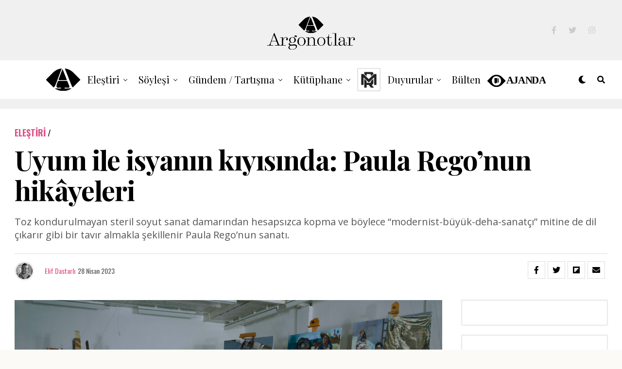

--- FILE ---
content_type: text/html; charset=UTF-8
request_url: https://argonotlar.com/uyum-ile-isyanin-kiyisinda-paula-regonun-hikayeleri/
body_size: 38768
content:
<!DOCTYPE html>
<html lang="tr">
<head>
<meta charset="UTF-8" >
<meta name="viewport" id="viewport" content="width=device-width, initial-scale=1.0, maximum-scale=1.0, minimum-scale=1.0, user-scalable=no" />
<title>Uyum ile isyanın kıyısında: Paula Rego’nun hikâyeleri &#x2d; Argonotlar</title>
<script type="text/javascript">
/* <![CDATA[ */
window.JetpackScriptData = {"site":{"icon":"https://i0.wp.com/argonotlar.com/wp-content/uploads/2021/02/cropped-favikonarg.png?w=64\u0026ssl=1","title":"Argonotlar","host":"unknown","is_wpcom_platform":false}};
/* ]]> */
</script>
	<style>img:is([sizes="auto" i], [sizes^="auto," i]) { contain-intrinsic-size: 3000px 1500px }</style>
	
<!-- The SEO Framework Sybre Waaijer tarafından -->
<meta name="robots" content="max-snippet:-1,max-image-preview:standard,max-video-preview:-1" />
<link rel="canonical" href="https://argonotlar.com/uyum-ile-isyanin-kiyisinda-paula-regonun-hikayeleri/" />
<meta name="description" content="Toz kondurulmayan steril soyut sanat damarından hesapsızca kopma ve b&ouml;ylece &ldquo;modernist&#x2d;b&uuml;y&uuml;k&#x2d;deha&#x2d;sanat&ccedil;ı&rdquo; mitine de dil &ccedil;ıkarır gibi bir tavır almakla&#8230;" />
<meta property="og:type" content="article" />
<meta property="og:locale" content="tr_TR" />
<meta property="og:site_name" content="Argonotlar" />
<meta property="og:title" content="Uyum ile isyanın kıyısında: Paula Rego’nun hikâyeleri" />
<meta property="og:description" content="Toz kondurulmayan steril soyut sanat damarından hesapsızca kopma ve b&ouml;ylece &ldquo;modernist&#x2d;b&uuml;y&uuml;k&#x2d;deha&#x2d;sanat&ccedil;ı&rdquo; mitine de dil &ccedil;ıkarır gibi bir tavır almakla şekillenir Paula Rego&rsquo;nun sanatı." />
<meta property="og:url" content="https://argonotlar.com/uyum-ile-isyanin-kiyisinda-paula-regonun-hikayeleri/" />
<meta property="og:image" content="https://argonotlar.com/wp-content/uploads/2023/04/Adsiz-tasarim-58.png" />
<meta property="og:image:width" content="1200" />
<meta property="og:image:height" content="675" />
<meta property="article:published_time" content="2023-04-28T09:07:53+00:00" />
<meta property="article:modified_time" content="2023-12-19T11:33:00+00:00" />
<meta name="twitter:card" content="summary_large_image" />
<meta name="twitter:title" content="Uyum ile isyanın kıyısında: Paula Rego’nun hikâyeleri" />
<meta name="twitter:description" content="Toz kondurulmayan steril soyut sanat damarından hesapsızca kopma ve b&ouml;ylece &ldquo;modernist&#x2d;b&uuml;y&uuml;k&#x2d;deha&#x2d;sanat&ccedil;ı&rdquo; mitine de dil &ccedil;ıkarır gibi bir tavır almakla şekillenir Paula Rego&rsquo;nun sanatı." />
<meta name="twitter:image" content="https://argonotlar.com/wp-content/uploads/2023/04/Adsiz-tasarim-58.png" />
<script type="application/ld+json">{"@context":"https://schema.org","@graph":[{"@type":"WebSite","@id":"https://argonotlar.com/#/schema/WebSite","url":"https://argonotlar.com/","name":"Argonotlar","description":"Güncel Sanat","inLanguage":"tr","potentialAction":{"@type":"SearchAction","target":{"@type":"EntryPoint","urlTemplate":"https://argonotlar.com/search/{search_term_string}/"},"query-input":"required name=search_term_string"},"publisher":{"@type":"Organization","@id":"https://argonotlar.com/#/schema/Organization","name":"Argonotlar","url":"https://argonotlar.com/","logo":{"@type":"ImageObject","url":"https://argonotlar.com/wp-content/uploads/2021/02/cropped-favikonarg.png","contentUrl":"https://argonotlar.com/wp-content/uploads/2021/02/cropped-favikonarg.png","width":512,"height":512}}},{"@type":"WebPage","@id":"https://argonotlar.com/uyum-ile-isyanin-kiyisinda-paula-regonun-hikayeleri/","url":"https://argonotlar.com/uyum-ile-isyanin-kiyisinda-paula-regonun-hikayeleri/","name":"Uyum ile isyanın kıyısında: Paula Rego’nun hikâyeleri &#x2d; Argonotlar","description":"Toz kondurulmayan steril soyut sanat damarından hesapsızca kopma ve b&ouml;ylece &ldquo;modernist&#x2d;b&uuml;y&uuml;k&#x2d;deha&#x2d;sanat&ccedil;ı&rdquo; mitine de dil &ccedil;ıkarır gibi bir tavır almakla&#8230;","inLanguage":"tr","isPartOf":{"@id":"https://argonotlar.com/#/schema/WebSite"},"breadcrumb":{"@type":"BreadcrumbList","@id":"https://argonotlar.com/#/schema/BreadcrumbList","itemListElement":[{"@type":"ListItem","position":1,"item":"https://argonotlar.com/","name":"Argonotlar"},{"@type":"ListItem","position":2,"item":"https://argonotlar.com/elestiri/","name":"Kategori: Eleştiri"},{"@type":"ListItem","position":3,"name":"Uyum ile isyanın kıyısında: Paula Rego’nun hikâyeleri"}]},"potentialAction":{"@type":"ReadAction","target":"https://argonotlar.com/uyum-ile-isyanin-kiyisinda-paula-regonun-hikayeleri/"},"datePublished":"2023-04-28T09:07:53+00:00","dateModified":"2023-12-19T11:33:00+00:00","author":{"@type":"Person","@id":"https://argonotlar.com/#/schema/Person/6787bc6923eedd3e52cd1f4a15cf57f7","name":"Elif Dastarlı","description":"Sanat Tarihi lisans ve doktora derecesini İstanbul &Uuml;niversitesi&rsquo;nden, Batı Sanatı ve &Ccedil;ağdaş Sanat\r\ny&uuml;ksek lisans derecesini Mimar Sinan G&uuml;zel Sanatlar &Uuml;niversitesi&rsquo;nden aldı. Gen&ccedil;sanat, rh+ sanat\r\ndergilerinde ve &ccedil;eşitli yayınevlerinde tam ve yarı..."}}]}</script>
<!-- / The SEO Framework Sybre Waaijer tarafından | 8.38ms meta | 0.25ms boot -->

<link rel='dns-prefetch' href='//stats.wp.com' />
<link rel='dns-prefetch' href='//ajax.googleapis.com' />
<link rel='dns-prefetch' href='//use.fontawesome.com' />
<link rel='dns-prefetch' href='//fonts.googleapis.com' />
<link rel="alternate" type="application/rss+xml" title="Argonotlar &raquo; akışı" href="https://argonotlar.com/feed/" />
<link rel="alternate" type="application/rss+xml" title="Argonotlar &raquo; yorum akışı" href="https://argonotlar.com/comments/feed/" />
<link rel="alternate" type="application/rss+xml" title="Argonotlar &raquo; Uyum ile isyanın kıyısında: Paula Rego’nun hikâyeleri yorum akışı" href="https://argonotlar.com/uyum-ile-isyanin-kiyisinda-paula-regonun-hikayeleri/feed/" />
<script type="text/javascript">
/* <![CDATA[ */
window._wpemojiSettings = {"baseUrl":"https:\/\/s.w.org\/images\/core\/emoji\/16.0.1\/72x72\/","ext":".png","svgUrl":"https:\/\/s.w.org\/images\/core\/emoji\/16.0.1\/svg\/","svgExt":".svg","source":{"concatemoji":"https:\/\/argonotlar.com\/wp-includes\/js\/wp-emoji-release.min.js?ver=6.8.3"}};
/*! This file is auto-generated */
!function(s,n){var o,i,e;function c(e){try{var t={supportTests:e,timestamp:(new Date).valueOf()};sessionStorage.setItem(o,JSON.stringify(t))}catch(e){}}function p(e,t,n){e.clearRect(0,0,e.canvas.width,e.canvas.height),e.fillText(t,0,0);var t=new Uint32Array(e.getImageData(0,0,e.canvas.width,e.canvas.height).data),a=(e.clearRect(0,0,e.canvas.width,e.canvas.height),e.fillText(n,0,0),new Uint32Array(e.getImageData(0,0,e.canvas.width,e.canvas.height).data));return t.every(function(e,t){return e===a[t]})}function u(e,t){e.clearRect(0,0,e.canvas.width,e.canvas.height),e.fillText(t,0,0);for(var n=e.getImageData(16,16,1,1),a=0;a<n.data.length;a++)if(0!==n.data[a])return!1;return!0}function f(e,t,n,a){switch(t){case"flag":return n(e,"\ud83c\udff3\ufe0f\u200d\u26a7\ufe0f","\ud83c\udff3\ufe0f\u200b\u26a7\ufe0f")?!1:!n(e,"\ud83c\udde8\ud83c\uddf6","\ud83c\udde8\u200b\ud83c\uddf6")&&!n(e,"\ud83c\udff4\udb40\udc67\udb40\udc62\udb40\udc65\udb40\udc6e\udb40\udc67\udb40\udc7f","\ud83c\udff4\u200b\udb40\udc67\u200b\udb40\udc62\u200b\udb40\udc65\u200b\udb40\udc6e\u200b\udb40\udc67\u200b\udb40\udc7f");case"emoji":return!a(e,"\ud83e\udedf")}return!1}function g(e,t,n,a){var r="undefined"!=typeof WorkerGlobalScope&&self instanceof WorkerGlobalScope?new OffscreenCanvas(300,150):s.createElement("canvas"),o=r.getContext("2d",{willReadFrequently:!0}),i=(o.textBaseline="top",o.font="600 32px Arial",{});return e.forEach(function(e){i[e]=t(o,e,n,a)}),i}function t(e){var t=s.createElement("script");t.src=e,t.defer=!0,s.head.appendChild(t)}"undefined"!=typeof Promise&&(o="wpEmojiSettingsSupports",i=["flag","emoji"],n.supports={everything:!0,everythingExceptFlag:!0},e=new Promise(function(e){s.addEventListener("DOMContentLoaded",e,{once:!0})}),new Promise(function(t){var n=function(){try{var e=JSON.parse(sessionStorage.getItem(o));if("object"==typeof e&&"number"==typeof e.timestamp&&(new Date).valueOf()<e.timestamp+604800&&"object"==typeof e.supportTests)return e.supportTests}catch(e){}return null}();if(!n){if("undefined"!=typeof Worker&&"undefined"!=typeof OffscreenCanvas&&"undefined"!=typeof URL&&URL.createObjectURL&&"undefined"!=typeof Blob)try{var e="postMessage("+g.toString()+"("+[JSON.stringify(i),f.toString(),p.toString(),u.toString()].join(",")+"));",a=new Blob([e],{type:"text/javascript"}),r=new Worker(URL.createObjectURL(a),{name:"wpTestEmojiSupports"});return void(r.onmessage=function(e){c(n=e.data),r.terminate(),t(n)})}catch(e){}c(n=g(i,f,p,u))}t(n)}).then(function(e){for(var t in e)n.supports[t]=e[t],n.supports.everything=n.supports.everything&&n.supports[t],"flag"!==t&&(n.supports.everythingExceptFlag=n.supports.everythingExceptFlag&&n.supports[t]);n.supports.everythingExceptFlag=n.supports.everythingExceptFlag&&!n.supports.flag,n.DOMReady=!1,n.readyCallback=function(){n.DOMReady=!0}}).then(function(){return e}).then(function(){var e;n.supports.everything||(n.readyCallback(),(e=n.source||{}).concatemoji?t(e.concatemoji):e.wpemoji&&e.twemoji&&(t(e.twemoji),t(e.wpemoji)))}))}((window,document),window._wpemojiSettings);
/* ]]> */
</script>
<style id='wp-emoji-styles-inline-css' type='text/css'>

	img.wp-smiley, img.emoji {
		display: inline !important;
		border: none !important;
		box-shadow: none !important;
		height: 1em !important;
		width: 1em !important;
		margin: 0 0.07em !important;
		vertical-align: -0.1em !important;
		background: none !important;
		padding: 0 !important;
	}
</style>
<link rel='stylesheet' id='wp-block-library-css' href='https://argonotlar.com/wp-includes/css/dist/block-library/style.min.css?ver=6.8.3' type='text/css' media='all' />
<style id='classic-theme-styles-inline-css' type='text/css'>
/*! This file is auto-generated */
.wp-block-button__link{color:#fff;background-color:#32373c;border-radius:9999px;box-shadow:none;text-decoration:none;padding:calc(.667em + 2px) calc(1.333em + 2px);font-size:1.125em}.wp-block-file__button{background:#32373c;color:#fff;text-decoration:none}
</style>
<style id='co-authors-plus-coauthors-style-inline-css' type='text/css'>
.wp-block-co-authors-plus-coauthors.is-layout-flow [class*=wp-block-co-authors-plus]{display:inline}

</style>
<style id='co-authors-plus-avatar-style-inline-css' type='text/css'>
.wp-block-co-authors-plus-avatar :where(img){height:auto;max-width:100%;vertical-align:bottom}.wp-block-co-authors-plus-coauthors.is-layout-flow .wp-block-co-authors-plus-avatar :where(img){vertical-align:middle}.wp-block-co-authors-plus-avatar:is(.alignleft,.alignright){display:table}.wp-block-co-authors-plus-avatar.aligncenter{display:table;margin-inline:auto}

</style>
<style id='co-authors-plus-image-style-inline-css' type='text/css'>
.wp-block-co-authors-plus-image{margin-bottom:0}.wp-block-co-authors-plus-image :where(img){height:auto;max-width:100%;vertical-align:bottom}.wp-block-co-authors-plus-coauthors.is-layout-flow .wp-block-co-authors-plus-image :where(img){vertical-align:middle}.wp-block-co-authors-plus-image:is(.alignfull,.alignwide) :where(img){width:100%}.wp-block-co-authors-plus-image:is(.alignleft,.alignright){display:table}.wp-block-co-authors-plus-image.aligncenter{display:table;margin-inline:auto}

</style>
<style id='tlgb-b-timeline-block-style-inline-css' type='text/css'>
@keyframes fadeInUp{0%{opacity:0;transform:translateY(50px)}to{opacity:1;transform:translateY(0)}}.wp-block-tlgb-b-timeline-block .timeline-container.vertical{overflow:hidden;padding:20px 0;position:relative;width:100%}.wp-block-tlgb-b-timeline-block .timeline-container.vertical .timeline-bar{background-color:#007bff;height:100%;left:50%;position:absolute;top:0;transform:translateX(-50%);width:4px}.wp-block-tlgb-b-timeline-block .timeline-container.vertical .timeline-items .timeline-item{display:flex;justify-content:space-between;margin:20px 0;opacity:0;transform:translateY(30px)}.wp-block-tlgb-b-timeline-block .timeline-container.vertical .timeline-items .timeline-item.left,.wp-block-tlgb-b-timeline-block .timeline-container.vertical .timeline-items .timeline-item.right{animation:fadeInUp .5s ease-out forwards}.wp-block-tlgb-b-timeline-block .timeline-container.vertical .timeline-items .timeline-item.in-view{opacity:1;transform:translateY(0)}.wp-block-tlgb-b-timeline-block .timeline-container.vertical .timeline-items .timeline-item.left .timeline-content{text-align:left}.wp-block-tlgb-b-timeline-block .timeline-container.vertical .timeline-items .timeline-item.right{flex-direction:row-reverse}.wp-block-tlgb-b-timeline-block .timeline-container.vertical .timeline-items .timeline-item.right .timeline-date{text-align:left}.wp-block-tlgb-b-timeline-block .timeline-container.vertical .timeline-items .timeline-item.right .timeline-content{text-align:right}.wp-block-tlgb-b-timeline-block .timeline-container.vertical .timeline-items .timeline-item .timeline-date{color:#6c757d;font-size:14px;text-align:right;width:40%}.wp-block-tlgb-b-timeline-block .timeline-container.vertical .timeline-items .timeline-item .timeline-icon{align-items:center;background-color:#fff;border:2px solid #007bff;border-radius:50%;color:#007bff;display:flex;height:40px;justify-content:center;left:50%;padding:10px;position:absolute;transform:translate(-50%);transition:all .4s ease-in-out;width:40px;z-index:2}.wp-block-tlgb-b-timeline-block .timeline-container.vertical .timeline-items .timeline-item .timeline-content{border-radius:10px;box-sizing:border-box;font-size:16px;padding:20px;text-align:left;width:40%}.wp-block-tlgb-b-timeline-block .timeline-container.vertical .timeline-items .timeline-item .timeline-content .timeline-title{font-size:18px;font-weight:700;margin-bottom:5px;margin-top:0}.wp-block-tlgb-b-timeline-block .timeline-container.vertical .timeline-items .timeline-item .timeline-content .timeline-description{color:#333;font-size:14px}.wp-block-tlgb-b-timeline-block .timeline-container.vertical .carousel-button{display:none}.wp-block-tlgb-b-timeline-block .timeline-container.horizontal{box-sizing:border-box;padding:0 40px;position:relative;width:100%}.wp-block-tlgb-b-timeline-block .timeline-container.horizontal .timeline-bar{background-color:#007bff;height:4px;left:0;position:absolute;width:100%}.wp-block-tlgb-b-timeline-block .timeline-container.horizontal .timeline-items{display:flex;transform:translateX(0);transition:transform .5s ease-in-out}.wp-block-tlgb-b-timeline-block .timeline-container.horizontal .timeline-items .timeline-item{align-items:end;display:flex;flex:0 0 calc(50% - 40px);margin:0 20px;opacity:1;transition:opacity .3s ease-in-out}.wp-block-tlgb-b-timeline-block .timeline-container.horizontal .timeline-items .timeline-item .timeline-date{position:absolute;width:100%}.wp-block-tlgb-b-timeline-block .timeline-container.horizontal .timeline-items .timeline-item .timeline-icon{align-items:center;color:#007bff;display:flex;height:40px;justify-content:center;padding:10px;position:absolute;transition:all .4s ease-in-out;width:40px;z-index:2}.wp-block-tlgb-b-timeline-block .timeline-container.horizontal .timeline-items .timeline-item .timeline-content{border-radius:10px;padding:20px}.wp-block-tlgb-b-timeline-block .timeline-container.horizontal .carousel-button{position:absolute}.wp-block-tlgb-b-timeline-block .timeline-container.horizontal .carousel-button.prev{left:0;z-index:10}.wp-block-tlgb-b-timeline-block .timeline-container.horizontal .carousel-button.next{right:0}
.theme3-timeline .timeline-container .timeline-items>*+*{margin-top:2.5rem}.theme3-timeline .timeline-container .timeline-items .timeline-item{align-items:center;display:flex}.theme3-timeline .timeline-container .timeline-items .timeline-item .timeline-date{display:flex;flex-basis:100px;justify-content:center;text-align:right}.theme3-timeline .timeline-container .timeline-items .timeline-item .timeline-date span{color:blue;font-size:18px;font-weight:700}.theme3-timeline .timeline-container .timeline-items .timeline-item .timeline-dot-wrapper{position:relative;width:70px}.theme3-timeline .timeline-container .timeline-items .timeline-item .timeline-dot-wrapper .timeline-dot{align-items:center;background-color:#8a2be2;border-radius:50%;display:flex;height:30px;justify-content:center;position:relative;width:30px;z-index:20}.theme3-timeline .timeline-container .timeline-items .timeline-item .timeline-dot-wrapper .timeline-dot div{background-color:#fff;border-radius:50%;height:18px;width:18px}.theme3-timeline .timeline-container .timeline-items .timeline-item .timeline-content-wrapper{flex-grow:1;width:100%}.theme3-timeline .timeline-container .timeline-items .timeline-item .timeline-content-wrapper .timeline-content{background:#fff;border-radius:10px;padding:25px;transition:all .3s ease}.theme3-timeline .timeline-container .timeline-items .timeline-item .timeline-content-wrapper .timeline-content:hover{transform:translateX(-8px)}.theme3-timeline .timeline-container .timeline-items .timeline-item .timeline-content-wrapper .timeline-content .timeline-label{font-size:22px;margin:0 0 8px}.theme3-timeline .timeline-container .timeline-items .timeline-item .timeline-content-wrapper .timeline-content .timeline-description{color:#666;font-size:16px;margin:0}
.theme4-timeline .timeline-container{padding:30px 0;position:relative}.theme4-timeline .timeline-container .timeline-bar{background-color:#21b4c7;height:100%;left:50%;position:absolute;transform:translateX(-50%);width:4px}.theme4-timeline .timeline-container .timeline-item{align-items:center;display:flex;justify-content:space-between;margin-bottom:35px}.theme4-timeline .timeline-container .timeline-item.even-item{flex-direction:row-reverse}.theme4-timeline .timeline-container .timeline-item.even-item .timeline-content{text-align:left}.theme4-timeline .timeline-container .timeline-item .timeline-content-wrapper{text-align:right;width:41.666667%}.theme4-timeline .timeline-container .timeline-item .timeline-content-wrapper .timeline-content{background-color:#fff;border-radius:10px;border-top:5px solid #a9a9f8;padding:20px;transition:all .3s ease}.theme4-timeline .timeline-container .timeline-item .timeline-content-wrapper .timeline-content:hover{transform:scale(1.05)}.theme4-timeline .timeline-container .timeline-item .timeline-content-wrapper .timeline-content .timeline-label{font-size:22px;font-weight:700;margin:0 0 8px}.theme4-timeline .timeline-container .timeline-item .timeline-content-wrapper .timeline-content .timeline-description{color:#666;font-size:14px}.theme4-timeline .timeline-container .timeline-item .timeline-date{align-items:center;background:#06b6d4;border:10px solid #fff;border-radius:50%;display:flex;height:50px;justify-content:center;left:50%;position:absolute;transform:translateX(-50%);width:50px;z-index:20}.theme4-timeline .timeline-container .timeline-item .timeline-date span{color:#fff;font-size:14px;font-weight:700}.theme4-timeline .timeline-container .timeline-item .empty-div{width:41.666667%}
.theme6-timeline .timeline-container{overflow:hidden;position:relative}.theme6-timeline .timeline-container .timeline-bar{background:#ff4500;height:4px;position:absolute;top:130px;width:100%}.theme6-timeline .timeline-container .timeline-items{display:flex;margin:0 auto;transform:translateX(0);transition:transform .5s ease-in-out;width:96%}.theme6-timeline .timeline-container .timeline-items .timeline-item{padding:134px 30px 0;position:relative;z-index:9999px}.theme6-timeline .timeline-container .timeline-items .timeline-item .timeline-dot-wrapper{left:50%;position:absolute;top:110px;transform:translateX(-50%)}.theme6-timeline .timeline-container .timeline-items .timeline-item .timeline-dot-wrapper .timeline-dot{background:#fff;border:4px solid #ff4500;border-radius:50%;height:32px;width:32px}.theme6-timeline .timeline-container .timeline-items .timeline-item .timeline-content{background-color:orange;border-radius:10px;color:#fff;padding:20px;position:relative;transition:all .3s ease-in-out}.theme6-timeline .timeline-container .timeline-items .timeline-item .timeline-content:hover{transform:translateY(-8px)}.theme6-timeline .timeline-container .carousel-button{border:none;border-radius:14px;display:flex;font-size:25px;padding:7px;position:absolute;top:114px;z-index:10}.theme6-timeline .timeline-container .carousel-button:focus{border-color:transparent;outline:none}.theme6-timeline .timeline-container .carousel-button.prev{left:0}.theme6-timeline .timeline-container .carousel-button.next{right:0}
.theme5-timeline .timeline-container .timeline-items{display:grid;gap:30px;grid-template-columns:repeat(1fr)}.theme5-timeline .timeline-container .timeline-items .timeline-item{border-left:5px solid #ff4500;padding-left:35px;position:relative}.theme5-timeline .timeline-container .timeline-items .timeline-item .timeline-dot-wrapper{left:-15px;position:absolute;top:0}.theme5-timeline .timeline-container .timeline-items .timeline-item .timeline-dot-wrapper .timeline-dot{align-items:center;background:#ff4500;border-radius:50%;display:flex;height:25px;justify-content:center;width:25px}.theme5-timeline .timeline-container .timeline-items .timeline-item .timeline-dot-wrapper .timeline-dot .dot-childDiv{background:#fff;border-radius:50%;height:16px;width:16px}.theme5-timeline .timeline-container .timeline-items .timeline-item .timeline-content{background:#fff;border-radius:6px;padding:15px}.theme5-timeline .timeline-container .timeline-items .timeline-item .timeline-content .timeline-date{margin-bottom:8px}.theme5-timeline .timeline-container .timeline-items .timeline-item .timeline-content .timeline-label{margin:0 0 15px}.theme5-timeline .timeline-container .timeline-items .timeline-item .timeline-content .timeline-description{margin:0}

</style>
<link rel='stylesheet' id='cltb_cp_timeline-cgb-style-css' href='https://argonotlar.com/wp-content/plugins/timeline-block/includes/cool-timeline-block/dist/style-index.css' type='text/css' media='all' />
<link rel='stylesheet' id='mediaelement-css' href='https://argonotlar.com/wp-includes/js/mediaelement/mediaelementplayer-legacy.min.css?ver=4.2.17' type='text/css' media='all' />
<link rel='stylesheet' id='wp-mediaelement-css' href='https://argonotlar.com/wp-includes/js/mediaelement/wp-mediaelement.min.css?ver=6.8.3' type='text/css' media='all' />
<style id='jetpack-sharing-buttons-style-inline-css' type='text/css'>
.jetpack-sharing-buttons__services-list{display:flex;flex-direction:row;flex-wrap:wrap;gap:0;list-style-type:none;margin:5px;padding:0}.jetpack-sharing-buttons__services-list.has-small-icon-size{font-size:12px}.jetpack-sharing-buttons__services-list.has-normal-icon-size{font-size:16px}.jetpack-sharing-buttons__services-list.has-large-icon-size{font-size:24px}.jetpack-sharing-buttons__services-list.has-huge-icon-size{font-size:36px}@media print{.jetpack-sharing-buttons__services-list{display:none!important}}.editor-styles-wrapper .wp-block-jetpack-sharing-buttons{gap:0;padding-inline-start:0}ul.jetpack-sharing-buttons__services-list.has-background{padding:1.25em 2.375em}
</style>
<link rel='stylesheet' id='timelineCSS-css' href='https://argonotlar.com/wp-content/plugins/timeline-block-block/assets/css/timeline.min.css?ver=1.2.1' type='text/css' media='all' />
<style id='global-styles-inline-css' type='text/css'>
:root{--wp--preset--aspect-ratio--square: 1;--wp--preset--aspect-ratio--4-3: 4/3;--wp--preset--aspect-ratio--3-4: 3/4;--wp--preset--aspect-ratio--3-2: 3/2;--wp--preset--aspect-ratio--2-3: 2/3;--wp--preset--aspect-ratio--16-9: 16/9;--wp--preset--aspect-ratio--9-16: 9/16;--wp--preset--color--black: #000000;--wp--preset--color--cyan-bluish-gray: #abb8c3;--wp--preset--color--white: #ffffff;--wp--preset--color--pale-pink: #f78da7;--wp--preset--color--vivid-red: #cf2e2e;--wp--preset--color--luminous-vivid-orange: #ff6900;--wp--preset--color--luminous-vivid-amber: #fcb900;--wp--preset--color--light-green-cyan: #7bdcb5;--wp--preset--color--vivid-green-cyan: #00d084;--wp--preset--color--pale-cyan-blue: #8ed1fc;--wp--preset--color--vivid-cyan-blue: #0693e3;--wp--preset--color--vivid-purple: #9b51e0;--wp--preset--color--: #444;--wp--preset--gradient--vivid-cyan-blue-to-vivid-purple: linear-gradient(135deg,rgba(6,147,227,1) 0%,rgb(155,81,224) 100%);--wp--preset--gradient--light-green-cyan-to-vivid-green-cyan: linear-gradient(135deg,rgb(122,220,180) 0%,rgb(0,208,130) 100%);--wp--preset--gradient--luminous-vivid-amber-to-luminous-vivid-orange: linear-gradient(135deg,rgba(252,185,0,1) 0%,rgba(255,105,0,1) 100%);--wp--preset--gradient--luminous-vivid-orange-to-vivid-red: linear-gradient(135deg,rgba(255,105,0,1) 0%,rgb(207,46,46) 100%);--wp--preset--gradient--very-light-gray-to-cyan-bluish-gray: linear-gradient(135deg,rgb(238,238,238) 0%,rgb(169,184,195) 100%);--wp--preset--gradient--cool-to-warm-spectrum: linear-gradient(135deg,rgb(74,234,220) 0%,rgb(151,120,209) 20%,rgb(207,42,186) 40%,rgb(238,44,130) 60%,rgb(251,105,98) 80%,rgb(254,248,76) 100%);--wp--preset--gradient--blush-light-purple: linear-gradient(135deg,rgb(255,206,236) 0%,rgb(152,150,240) 100%);--wp--preset--gradient--blush-bordeaux: linear-gradient(135deg,rgb(254,205,165) 0%,rgb(254,45,45) 50%,rgb(107,0,62) 100%);--wp--preset--gradient--luminous-dusk: linear-gradient(135deg,rgb(255,203,112) 0%,rgb(199,81,192) 50%,rgb(65,88,208) 100%);--wp--preset--gradient--pale-ocean: linear-gradient(135deg,rgb(255,245,203) 0%,rgb(182,227,212) 50%,rgb(51,167,181) 100%);--wp--preset--gradient--electric-grass: linear-gradient(135deg,rgb(202,248,128) 0%,rgb(113,206,126) 100%);--wp--preset--gradient--midnight: linear-gradient(135deg,rgb(2,3,129) 0%,rgb(40,116,252) 100%);--wp--preset--font-size--small: 13px;--wp--preset--font-size--medium: 20px;--wp--preset--font-size--large: 36px;--wp--preset--font-size--x-large: 42px;--wp--preset--spacing--20: 0.44rem;--wp--preset--spacing--30: 0.67rem;--wp--preset--spacing--40: 1rem;--wp--preset--spacing--50: 1.5rem;--wp--preset--spacing--60: 2.25rem;--wp--preset--spacing--70: 3.38rem;--wp--preset--spacing--80: 5.06rem;--wp--preset--shadow--natural: 6px 6px 9px rgba(0, 0, 0, 0.2);--wp--preset--shadow--deep: 12px 12px 50px rgba(0, 0, 0, 0.4);--wp--preset--shadow--sharp: 6px 6px 0px rgba(0, 0, 0, 0.2);--wp--preset--shadow--outlined: 6px 6px 0px -3px rgba(255, 255, 255, 1), 6px 6px rgba(0, 0, 0, 1);--wp--preset--shadow--crisp: 6px 6px 0px rgba(0, 0, 0, 1);}:where(.is-layout-flex){gap: 0.5em;}:where(.is-layout-grid){gap: 0.5em;}body .is-layout-flex{display: flex;}.is-layout-flex{flex-wrap: wrap;align-items: center;}.is-layout-flex > :is(*, div){margin: 0;}body .is-layout-grid{display: grid;}.is-layout-grid > :is(*, div){margin: 0;}:where(.wp-block-columns.is-layout-flex){gap: 2em;}:where(.wp-block-columns.is-layout-grid){gap: 2em;}:where(.wp-block-post-template.is-layout-flex){gap: 1.25em;}:where(.wp-block-post-template.is-layout-grid){gap: 1.25em;}.has-black-color{color: var(--wp--preset--color--black) !important;}.has-cyan-bluish-gray-color{color: var(--wp--preset--color--cyan-bluish-gray) !important;}.has-white-color{color: var(--wp--preset--color--white) !important;}.has-pale-pink-color{color: var(--wp--preset--color--pale-pink) !important;}.has-vivid-red-color{color: var(--wp--preset--color--vivid-red) !important;}.has-luminous-vivid-orange-color{color: var(--wp--preset--color--luminous-vivid-orange) !important;}.has-luminous-vivid-amber-color{color: var(--wp--preset--color--luminous-vivid-amber) !important;}.has-light-green-cyan-color{color: var(--wp--preset--color--light-green-cyan) !important;}.has-vivid-green-cyan-color{color: var(--wp--preset--color--vivid-green-cyan) !important;}.has-pale-cyan-blue-color{color: var(--wp--preset--color--pale-cyan-blue) !important;}.has-vivid-cyan-blue-color{color: var(--wp--preset--color--vivid-cyan-blue) !important;}.has-vivid-purple-color{color: var(--wp--preset--color--vivid-purple) !important;}.has-black-background-color{background-color: var(--wp--preset--color--black) !important;}.has-cyan-bluish-gray-background-color{background-color: var(--wp--preset--color--cyan-bluish-gray) !important;}.has-white-background-color{background-color: var(--wp--preset--color--white) !important;}.has-pale-pink-background-color{background-color: var(--wp--preset--color--pale-pink) !important;}.has-vivid-red-background-color{background-color: var(--wp--preset--color--vivid-red) !important;}.has-luminous-vivid-orange-background-color{background-color: var(--wp--preset--color--luminous-vivid-orange) !important;}.has-luminous-vivid-amber-background-color{background-color: var(--wp--preset--color--luminous-vivid-amber) !important;}.has-light-green-cyan-background-color{background-color: var(--wp--preset--color--light-green-cyan) !important;}.has-vivid-green-cyan-background-color{background-color: var(--wp--preset--color--vivid-green-cyan) !important;}.has-pale-cyan-blue-background-color{background-color: var(--wp--preset--color--pale-cyan-blue) !important;}.has-vivid-cyan-blue-background-color{background-color: var(--wp--preset--color--vivid-cyan-blue) !important;}.has-vivid-purple-background-color{background-color: var(--wp--preset--color--vivid-purple) !important;}.has-black-border-color{border-color: var(--wp--preset--color--black) !important;}.has-cyan-bluish-gray-border-color{border-color: var(--wp--preset--color--cyan-bluish-gray) !important;}.has-white-border-color{border-color: var(--wp--preset--color--white) !important;}.has-pale-pink-border-color{border-color: var(--wp--preset--color--pale-pink) !important;}.has-vivid-red-border-color{border-color: var(--wp--preset--color--vivid-red) !important;}.has-luminous-vivid-orange-border-color{border-color: var(--wp--preset--color--luminous-vivid-orange) !important;}.has-luminous-vivid-amber-border-color{border-color: var(--wp--preset--color--luminous-vivid-amber) !important;}.has-light-green-cyan-border-color{border-color: var(--wp--preset--color--light-green-cyan) !important;}.has-vivid-green-cyan-border-color{border-color: var(--wp--preset--color--vivid-green-cyan) !important;}.has-pale-cyan-blue-border-color{border-color: var(--wp--preset--color--pale-cyan-blue) !important;}.has-vivid-cyan-blue-border-color{border-color: var(--wp--preset--color--vivid-cyan-blue) !important;}.has-vivid-purple-border-color{border-color: var(--wp--preset--color--vivid-purple) !important;}.has-vivid-cyan-blue-to-vivid-purple-gradient-background{background: var(--wp--preset--gradient--vivid-cyan-blue-to-vivid-purple) !important;}.has-light-green-cyan-to-vivid-green-cyan-gradient-background{background: var(--wp--preset--gradient--light-green-cyan-to-vivid-green-cyan) !important;}.has-luminous-vivid-amber-to-luminous-vivid-orange-gradient-background{background: var(--wp--preset--gradient--luminous-vivid-amber-to-luminous-vivid-orange) !important;}.has-luminous-vivid-orange-to-vivid-red-gradient-background{background: var(--wp--preset--gradient--luminous-vivid-orange-to-vivid-red) !important;}.has-very-light-gray-to-cyan-bluish-gray-gradient-background{background: var(--wp--preset--gradient--very-light-gray-to-cyan-bluish-gray) !important;}.has-cool-to-warm-spectrum-gradient-background{background: var(--wp--preset--gradient--cool-to-warm-spectrum) !important;}.has-blush-light-purple-gradient-background{background: var(--wp--preset--gradient--blush-light-purple) !important;}.has-blush-bordeaux-gradient-background{background: var(--wp--preset--gradient--blush-bordeaux) !important;}.has-luminous-dusk-gradient-background{background: var(--wp--preset--gradient--luminous-dusk) !important;}.has-pale-ocean-gradient-background{background: var(--wp--preset--gradient--pale-ocean) !important;}.has-electric-grass-gradient-background{background: var(--wp--preset--gradient--electric-grass) !important;}.has-midnight-gradient-background{background: var(--wp--preset--gradient--midnight) !important;}.has-small-font-size{font-size: var(--wp--preset--font-size--small) !important;}.has-medium-font-size{font-size: var(--wp--preset--font-size--medium) !important;}.has-large-font-size{font-size: var(--wp--preset--font-size--large) !important;}.has-x-large-font-size{font-size: var(--wp--preset--font-size--x-large) !important;}
:where(.wp-block-post-template.is-layout-flex){gap: 1.25em;}:where(.wp-block-post-template.is-layout-grid){gap: 1.25em;}
:where(.wp-block-columns.is-layout-flex){gap: 2em;}:where(.wp-block-columns.is-layout-grid){gap: 2em;}
:root :where(.wp-block-pullquote){font-size: 1.5em;line-height: 1.6;}
</style>
<link rel='stylesheet' id='bodhi-svgs-attachment-css' href='https://argonotlar.com/wp-content/plugins/svg-support/css/svgs-attachment.css' type='text/css' media='all' />
<link rel='stylesheet' id='ql-jquery-ui-css' href='//ajax.googleapis.com/ajax/libs/jqueryui/1.12.1/themes/smoothness/jquery-ui.css?ver=6.8.3' type='text/css' media='all' />
<link rel='stylesheet' id='reviewer-photoswipe-css' href='https://argonotlar.com/wp-content/plugins/reviewer/public/assets/css/photoswipe.css?ver=3.14.2' type='text/css' media='all' />
<link rel='stylesheet' id='dashicons-css' href='https://argonotlar.com/wp-includes/css/dashicons.min.css?ver=6.8.3' type='text/css' media='all' />
<link rel='stylesheet' id='reviewer-public-css' href='https://argonotlar.com/wp-content/plugins/reviewer/public/assets/css/reviewer-public.css?ver=3.14.2' type='text/css' media='all' />
<link rel='stylesheet' id='zox-custom-style-css' href='https://argonotlar.com/wp-content/themes/zoxpress/style.css?ver=6.8.3' type='text/css' media='all' />
<style id='zox-custom-style-inline-css' type='text/css'>


	a,
	a:visited,
	a:hover h2.zox-s-title1,
	a:hover h2.zox-s-title1-feat,
	a:hover h2.zox-s-title2,
	a:hover h2.zox-s-title3,
	.zox-post-body p a,
	h3.zox-post-cat a,
	.sp-template a,
	.sp-data-table a,
	span.zox-author-name a,
	a:hover h2.zox-authors-latest,
	span.zox-authors-name a:hover,
	#zox-side-wrap a:hover {
		color: #de4d86;
	}

	.zox-s8 a:hover h2.zox-s-title1,
	.zox-s8 a:hover h2.zox-s-title1-feat,
	.zox-s8 a:hover h2.zox-s-title2,
	.zox-s8 a:hover h2.zox-s-title3 {
		box-shadow: 15px 0 0 #fff, -10px 0 0 #fff;
		color: #de4d86;
	}

	.woocommerce-message:before,
	.woocommerce-info:before,
	.woocommerce-message:before,
	.woocommerce .star-rating span:before,
	span.zox-s-cat,
	h3.zox-post-cat a,
	.zox-s6 span.zox-s-cat,
	.zox-s8 span.zox-s-cat,
	.zox-widget-side-trend-wrap .zox-art-text:before {
		color: #de4d86;
	}

	.zox-widget-bgp,
	.zox-widget-bgp.zox-widget-txtw .zox-art-wrap,
	.zox-widget-bgp.zox-widget-txtw .zox-widget-featl-sub .zox-art-wrap,
	.zox-s4 .zox-widget-bgp span.zox-s-cat,
	.woocommerce span.onsale,
	.zox-s7 .zox-byline-wrap:before,
	.zox-s3 span.zox-s-cat,
	.zox-o1 span.zox-s-cat,
	.zox-s3 .zox-widget-side-trend-wrap .zox-art-text:before,
	.sp-table-caption,
	#zox-search-form #zox-search-submit,
	#zox-search-form2 #zox-search-submit2,
	.pagination .current,
	.pagination a:hover,
	.zox-o6 span.zox-s-cat {
		background: #de4d86;
	}

	.woocommerce .widget_price_filter .ui-slider .ui-slider-handle,
	.woocommerce #respond input#submit.alt,
	.woocommerce a.button.alt,
	.woocommerce button.button.alt,
	.woocommerce input.button.alt,
	.woocommerce #respond input#submit.alt:hover,
	.woocommerce a.button.alt:hover,
	.woocommerce button.button.alt:hover,
	.woocommerce input.button.alt:hover {
		background-color: #de4d86;
	}

	.woocommerce-error,
	.woocommerce-info,
	.woocommerce-message {
		border-top-color: #de4d86;
	}

	.zox-feat-ent1-left,
	.zox-ent1 .zox-side-widget {
		border-top: 2px solid #de4d86;
	}

	.zox-feat-ent3-main-wrap h2.zox-s-title2 {
		background-color: #de4d86;
		box-shadow: 15px 0 0 #de4d86, -10px 0 0 #de4d86;
	}

	.zox-widget-side-trend-wrap .zox-art-text:before,
	.pagination .current,
	.pagination a:hover {
		border: 1px solid #de4d86;
	}

	.zox-post-type {
		border: 3px solid #de4d86;
	}
	.zox-widget-featl-sub .zox-post-type {
		border: 2px solid #de4d86;
	}

	.zox-o3 h3.zox-s-cat {
		background: #de4d86;
	}

	.zox-widget-bgs,
	.zox-widget-bgs.zox-widget-txtw .zox-art-wrap,
	.zox-widget-bgs.zox-widget-txtw .zox-widget-featl-sub .zox-art-wrap,
	.zox-s4 .zox-widget-bgs span.zox-s-cat {
		background: #de4d86;
	}

	#zox-top-head-wrap {
		background: #f0f0f0;
	}

	span.zox-top-soc-but,
	.zox-top-nav-menu ul li a,
	span.zox-woo-cart-icon {
		color: #cccccc;
	}

	span.zox-woo-cart-num {
		background: #cccccc;
	}

	.zox-top-nav-menu ul li:hover a {
		color: #de4d86;
	}

	#zox-top-head-wrap,
	#zox-top-head,
	#zox-top-head-left,
	#zox-top-head-mid,
	#zox-top-head-right,
	.zox-top-nav-menu ul {
		height: 124px;
	}

	#zox-top-head-mid img {
		max-height: calc(124px - 20px);
	}

	.zox-top-nav-menu ul li a {
		font-size: 16px;
	}

	#zox-bot-head-wrap,
	#zox-bot-head-wrap.zox-trans-bot.zox-fix-up,
	#zox-fly-wrap,
	#zox-bot-head-wrap.zox-trans-bot:hover {
		background-color: #ffffff;
	}

	.zox-nav-menu ul li a,
	span.zox-nav-search-but,
	span.zox-night,
	.zox-trans-bot.zox-fix-up .zox-nav-menu ul li a,
	.zox-trans-bot.zox-fix-up span.zox-nav-search-but,
	nav.zox-fly-nav-menu ul li a,
	span.zox-fly-soc-head,
	ul.zox-fly-soc-list li a {
		color: #000000;
	}

	.zox-nav-menu ul li.menu-item-has-children a:after,
	.zox-nav-menu ul li.zox-mega-drop a:after {
		border-right: 1px solid #000000;
		border-bottom: 1px solid #000000;
	}

	.zox-fly-but-wrap span,
	.zox-trans-bot.zox-fix-up .zox-fly-but-wrap span,
	.zox-fly-but-wrap span {
		background: #000000;
	}

	.zox-nav-menu ul li:hover a,
	span.zox-nav-search-but:hover,
	span.zox-night:hover {
		color: #de4d86;
	}

	.zox-fly-but-wrap:hover span {
		background: #de4d86;
	}

	span.zox-widget-main-title {
		color: #111;
	}

	#zox-foot-wrap {
		background: #fff;
	}

	#zox-foot-wrap p {
		color: #aaa;
	}

	#zox-foot-wrap a {
		color: #aaa;
	}

	ul.zox-foot-soc-list li a {
		border: 1px solid #aaa;
	}

	span.zox-widget-side-title {
		color: #111;
	}

	span.zox-post-main-title {
		color: #111;
	}

	.zox-top-nav-menu ul li a {
		padding-top: calc((124px - 16px) / 2);
		padding-bottom: calc((124px - 16px) / 2);
	}

	#zox-bot-head-wrap,
	.zox-bot-head-menu,
	#zox-bot-head,
	#zox-bot-head-left,
	#zox-bot-head-right,
	#zox-bot-head-mid,
	.zox-bot-head-logo,
	.zox-bot-head-logo-main,
	.zox-nav-menu,
	.zox-nav-menu ul {
		height: 80px;
	}

	.zox-nav-menu ul li ul.sub-menu,
	.zox-nav-menu ul li.menu-item-object-category .zox-mega-dropdown {
		top: 80px;
	}

	.zox-nav-menu ul li a {
		font-size: 20px;
	}

	.zox-nav-menu ul li a {
		padding-top: calc((80px - 20px) / 2);
		padding-bottom: calc((80px - 20px) / 2);
	}

	.zox-fix-up {
		top: -80px !important;
		-webkit-transform: translate3d(0,-80px,0) !important;
	   	   -moz-transform: translate3d(0,-80px,0) !important;
	    	-ms-transform: translate3d(0,-80px,0) !important;
	     	 -o-transform: translate3d(0,-80px,0) !important;
				transform: translate3d(0,-80px,0) !important;
	}

	.zox-fix {
		top: -80px;
		-webkit-transform: translate3d(0,80px,0) !important;
	   	   -moz-transform: translate3d(0,80px,0) !important;
	    	-ms-transform: translate3d(0,80px,0) !important;
	     	 -o-transform: translate3d(0,80px,0) !important;
				transform: translate3d(0,80px,0) !important;
	}

	.zox-fix-up .zox-nav-menu ul li a {
		padding-top: calc((60px - 20px) / 2);
		padding-bottom: calc((60px - 20px) / 2);
	}

	.zox-feat-ent1-grid,
	.zox-feat-ent2-bot,
	.zox-feat-net1-grid {
		grid-template-columns: auto 300px;
	}

	body,
	span.zox-s-cat,
	span.zox-ad-label,
	.woocommerce ul.product_list_widget li a,
	.woocommerce ul.product_list_widget span.product-title,
	.woocommerce #reviews #comments ol.commentlist li .comment-text p.meta,
	.woocommerce div.product p.price,
	.woocommerce div.product p.price ins,
	.woocommerce div.product p.price del,
	.woocommerce ul.products li.product .price del,
	.woocommerce ul.products li.product .price ins,
	.woocommerce ul.products li.product .price,
	.woocommerce #respond input#submit,
	.woocommerce a.button,
	.woocommerce button.button,
	.woocommerce input.button,
	.woocommerce .widget_price_filter .price_slider_amount .button,
	.woocommerce span.onsale,
	.woocommerce-review-link,
	#woo-content p.woocommerce-result-count,
	.woocommerce div.product .woocommerce-tabs ul.tabs li a,
	.woocommerce .woocommerce-breadcrumb,
	.woocommerce #respond input#submit.alt,
	.woocommerce a.button.alt,
	.woocommerce button.button.alt,
	.woocommerce input.button.alt {
		font-family: 'Open Sans', sans-serif;
		font-weight: 400;
		text-transform: None;
	}

	#zox-woo-side-wrap span.zox-widget-side-title,
	span.zox-authors-name a,
	h1.zox-author-top-head {
		font-family: 'Open Sans', sans-serif;
	}

	p.zox-s-graph,
	span.zox-post-excerpt p,
	.zox-post-body p,
	.zox-post-body blockquote p,
	#woo-content p,
	#zox-404 p,
	.zox-post-body ul li,
	.zox-post-body ol li {
		font-family: 'Open Sans', sans-serif;
		font-weight: 400;
		text-transform: None;
	}

	.zox-nav-menu ul li a,
	.zox-top-nav-menu ul li a,
	nav.zox-fly-nav-menu ul li a {
		font-family: 'Playfair Display', sans-serif;
		font-weight: 300;
		text-transform: Capitalize;
	}

	.zox-nav-menu ul li ul.zox-mega-list li a,
	.zox-nav-menu ul li ul.zox-mega-list li a p {
		font-family: 'Playfair Display', sans-serif;
	}

	h2.zox-s-title1,
	h2.zox-s-title1-feat,
	.woocommerce div.product .product_title,
	.woocommerce .related h2,
	#woo-content .summary p.price,
	.woocommerce div.product .woocommerce-tabs .panel h2,
	#zox-404 h1,
	h1.zox-post-title,
	.zox-widget-side-trend-wrap .zox-art-text:before {
		font-family: 'Playfair Display', sans-serif;
		font-weight: 700;
		text-transform: Capitalize;
	}

	span.zox-widget-main-title {
		font-family: 'Playfair Display', sans-serif;
		font-weight: 400;
		text-transform: Capitalize;
	}

	span.zox-widget-side-title {
		font-family: 'Poller One', sans-serif;
		font-weight: 400;
		text-transform: Capitalize;
	}

	span.zox-post-main-title {
		font-family: 'Playfair Display', sans-serif;
		font-weight: 900;
		text-transform: Capitalize;
	}

	h2.zox-s-title2,
	h2.zox-s-title3,
	span.zox-woo-cart-num,
	p.zox-search-p,
	.alp-related-posts .current .post-title,
	.alp-related-posts-wrapper .alp-related-post .post-title,
	.zox-widget-txtw span.zox-widget-main-title {
		font-family: 'Playfair Display', sans-serif;
		font-weight: 700;
		text-transform: Capitalize;
	}

	.zox-post-width {
		margin: 0 auto;
		max-width: calc(1278px + 60px);
	}


	

		body,
		.zox-widget-side-trend-wrap .zox-art-text:before {
			background: #fff;
			font-family: 'Oswald', sans-serif;
		}
		.zox-top-nav-menu ul li a {
			font-family: 'Oswald', sans-serif;
			font-weight: 500;
			text-transform: uppercase;
		}
		.zox-nav-menu ul {
			height: auto;
		}
		.zox-nav-menu ul {
			float: left;
		}
		.zox-fix-up .zox-nav-menu ul,
		.zox-fix-up span.zox-nav-search-but {
			margin: 0;
		}
		.zox-nav-menu ul li ul.zox-mega-list li a,
		.zox-nav-menu ul li ul.zox-mega-list li a p {
			font-weight: 600;
			text-transform: capitalize;
		}
		.zox-fix-up #zox-bot-head-right,
		.zox-fix-up span.zox-nav-search-but {
			align-content: center;
		}
		span.zox-s-cat {
			font-weight: 700;
			text-transform: uppercase;
		}
		h2.zox-s-title3 {
			font-family: 'Oswald', sans-serif;
			font-weight: 700;
		}
		.zox-nav-menu ul li ul.zox-mega-list li a,
		.zox-nav-menu ul li ul.zox-mega-list li a p {
			font-size: 1rem;
		}
		p.zox-s-graph {
			font-style: italic;
		}
		.zox-byline-wrap span,
		span.zox-widget-home-title {
			font-family: 'Oswald', sans-serif;
			text-transform: uppercase;
		}
		.zox-net3 span.zox-widget-home-title {
			color: #ec2b8c;
		}
		.zox-widget-side-trend-wrap .zox-art-text:before {
			color: #ddd;
		}
			

			.zox-head-width {
				margin: 0 auto;
				max-width: calc(1400px + 60px);
			}
			.zox-nav-menu ul li.zox-mega-drop .zox-mega-dropdown {
							left: calc(((100vw - 100%) /2) * -1);
			}
				

			.zox-body-width,
			.zox-widget-feat-wrap.zox-o1 .zox-art-text-cont,
			.zox-widget-feat-wrap.zox-o4 .zox-art-text-cont,
			.zox-widget-feat-main.zox-o1 .zox-art-text-cont,
			.zox-widget-feat-main.zox-o4 .zox-art-text-cont {
				margin: 0 auto;
				padding: 0 30px;
				max-width: calc(1320px + 60px);
			}
				

			@media screen and (min-width: 1024px) {
				#zox-bot-head-left {
					display: none;
				}
				#zox-bot-head {
					grid-template-columns: auto 60px;
				}
				.zox-bot-head-menu {
					display: grid;
					padding: 0 0 0 90px;
				}
			}
			@media screen and (max-width: 1023px) {
				#zox-bot-head-left {
					display: grid;
				}
			}
				

	.zox-fix-up {
		-webkit-box-shadow: 0 0.5rem 1rem 0 rgba(21,21,30,0.08);
		   -moz-box-shadow: 0 0.5rem 1rem 0 rgba(21,21,30,0.08);
			-ms-box-shadow: 0 0.5rem 1rem 0 rgba(21,21,30,0.08);
			 -o-box-shadow: 0 0.5rem 1rem 0 rgba(21,21,30,0.08);
				box-shadow: 0 0.5rem 1rem 0 rgba(21,21,30,0.08);
	}
		

.zox-nav-links {
	display: none;
	}
	

				.zox-feat-ent1-grid,
				.zox-feat-net1-grid {
					grid-template-columns: calc(100% - 320px) 300px;
					}
				.zox-post-main-wrap {
					grid-template-columns: calc(100% - 340px) 300px;
				}
				#zox-home-body-wrap {
					grid-template-columns: calc(100% - 340px) 300px;
					}
					

	.zox-post-body p a {
		box-shadow: inset 0 -1px 0 0 #fff, inset 0 -2px 0 0 #de4d86;
		color: #000;
	}
	.zox-post-body p a:hover {
		color: #de4d86;
	}
	

			span.zox-widget-main-title {
				font-size: 3rem;
				font-style: italic;
			}
			@media screen and (max-width: 599px) {
				.zox-widget-main-head {
					margin: 0 0 15px;
				}
				span.zox-widget-main-title {
					font-size: 2.125rem;
				}
			}
			

			span.zox-widget-side-title {
				font-size: 2.125rem;
				font-style: italic;
			}
			#zox-side-wrap .zox-widget-side-head a.rsswidget {
				font-weight: 400;
			}
			

		span.zox-post-main-title {
			font-size: 3rem;
			font-style: italic;
		}
		

		#zox-lead-top-wrap {
			position: relative;
			height: 0;
		}
		#zox-lead-top-in {
			clip: rect(0,auto,auto,0);
			overflow: hidden;
			position: absolute;
				left: 0;
				top: 0;
			z-index: 1;
			zoom: 1;
			width: 100%;
			height: 100%;
		}
		#zox-lead-top {
			position: fixed;
				top: 0;
				left: 0;
		}
		

	.home #zox-home-body-wrap {
		grid-gap: 0;
		grid-template-columns: 100%;
	}
	.home #zox-home-right-wrap {
		display: none;
	}
	


		

#zox-comments-button, .zox-post-tags, #comments{
display: none;
}

	
</style>
<link rel='stylesheet' id='zox-reset-css' href='https://argonotlar.com/wp-content/themes/zoxpress/css/reset.css?ver=6.8.3' type='text/css' media='all' />
<link rel='stylesheet' id='fontawesome-css' href='https://use.fontawesome.com/releases/v5.12.1/css/all.css?ver=6.8.3' type='text/css' media='all' />
<link crossorigin="anonymous" rel='stylesheet' id='zox-fonts-css' href='//fonts.googleapis.com/css?family=Heebo%3A300%2C400%2C500%2C700%2C800%2C900%7CAlegreya%3A400%2C500%2C700%2C800%2C900%7CJosefin+Sans%3A300%2C400%2C600%2C700%7CLibre+Franklin%3A300%2C400%2C500%2C600%2C700%2C800%2C900%7CFrank+Ruhl+Libre%3A300%2C400%2C500%2C700%2C900%7CNunito+Sans%3A300%2C400%2C600%2C700%2C800%2C900%7CMontserrat%3A300%2C400%2C500%2C600%2C700%2C800%2C900%7CAnton%3A400%7CNoto+Serif%3A400%2C700%7CNunito%3A300%2C400%2C600%2C700%2C800%2C900%7CRajdhani%3A300%2C400%2C500%2C600%2C700%7CTitillium+Web%3A300%2C400%2C600%2C700%2C900%7CPT+Serif%3A400%2C400i%2C700%2C700i%7CAmiri%3A400%2C400i%2C700%2C700i%7COswald%3A300%2C400%2C500%2C600%2C700%7CRoboto+Mono%3A400%2C700%7CBarlow+Semi+Condensed%3A700%2C800%2C900%7CPoppins%3A300%2C400%2C500%2C600%2C700%2C800%2C900%7CRoboto+Condensed%3A300%2C400%2C700%7CRoboto%3A300%2C400%2C500%2C700%2C900%7CPT+Serif%3A400%2C700%7COpen+Sans+Condensed%3A300%2C700%7COpen+Sans%3A700%7CSource+Serif+Pro%3A400%2C600%2C700%7CIM+Fell+French+Canon%3A400%2C400i%7COpen+Sans%3A100%2C100i%2C200%2C+200i%2C300%2C300i%2C400%2C400i%2C500%2C500i%2C600%2C600i%2C700%2C700i%2C800%2C800i%2C900%2C900i%7COpen+Sans%3A100%2C100i%2C200%2C+200i%2C300%2C300i%2C400%2C400i%2C500%2C500i%2C600%2C600i%2C700%2C700i%2C800%2C800i%2C900%2C900i%7CPlayfair+Display%3A100%2C100i%2C200%2C+200i%2C300%2C300i%2C400%2C400i%2C500%2C500i%2C600%2C600i%2C700%2C700i%2C800%2C800i%2C900%2C900i%7CPlayfair+Display%3A100%2C100i%2C200%2C+200i%2C300%2C300i%2C400%2C400i%2C500%2C500i%2C600%2C600i%2C700%2C700i%2C800%2C800i%2C900%2C900i%7CPlayfair+Display%3A100%2C100i%2C200%2C+200i%2C300%2C300i%2C400%2C400i%2C500%2C500i%2C600%2C600i%2C700%2C700i%2C800%2C800i%2C900%2C900i%7CPlayfair+Display%3A100%2C100i%2C200%2C+200i%2C300%2C300i%2C400%2C400i%2C500%2C500i%2C600%2C600i%2C700%2C700i%2C800%2C800i%2C900%2C900i%7CPoller+One%3A100%2C100i%2C200%2C+200i%2C300%2C300i%2C400%2C400i%2C500%2C500i%2C600%2C600i%2C700%2C700i%2C800%2C800i%2C900%2C900i%26subset%3Dlatin%2Clatin-ext%2Ccyrillic%2Ccyrillic-ext%2Cgreek-ext%2Cgreek%2Cvietnamese' type='text/css' media='all' />
<link rel='stylesheet' id='zox-media-queries-css' href='https://argonotlar.com/wp-content/themes/zoxpress/css/media-queries.css?ver=6.8.3' type='text/css' media='all' />
<style id='akismet-widget-style-inline-css' type='text/css'>

			.a-stats {
				--akismet-color-mid-green: #357b49;
				--akismet-color-white: #fff;
				--akismet-color-light-grey: #f6f7f7;

				max-width: 350px;
				width: auto;
			}

			.a-stats * {
				all: unset;
				box-sizing: border-box;
			}

			.a-stats strong {
				font-weight: 600;
			}

			.a-stats a.a-stats__link,
			.a-stats a.a-stats__link:visited,
			.a-stats a.a-stats__link:active {
				background: var(--akismet-color-mid-green);
				border: none;
				box-shadow: none;
				border-radius: 8px;
				color: var(--akismet-color-white);
				cursor: pointer;
				display: block;
				font-family: -apple-system, BlinkMacSystemFont, 'Segoe UI', 'Roboto', 'Oxygen-Sans', 'Ubuntu', 'Cantarell', 'Helvetica Neue', sans-serif;
				font-weight: 500;
				padding: 12px;
				text-align: center;
				text-decoration: none;
				transition: all 0.2s ease;
			}

			/* Extra specificity to deal with TwentyTwentyOne focus style */
			.widget .a-stats a.a-stats__link:focus {
				background: var(--akismet-color-mid-green);
				color: var(--akismet-color-white);
				text-decoration: none;
			}

			.a-stats a.a-stats__link:hover {
				filter: brightness(110%);
				box-shadow: 0 4px 12px rgba(0, 0, 0, 0.06), 0 0 2px rgba(0, 0, 0, 0.16);
			}

			.a-stats .count {
				color: var(--akismet-color-white);
				display: block;
				font-size: 1.5em;
				line-height: 1.4;
				padding: 0 13px;
				white-space: nowrap;
			}
		
</style>
<script type="text/javascript" src="https://argonotlar.com/wp-includes/js/jquery/jquery.min.js?ver=3.7.1" id="jquery-core-js"></script>
<script type="text/javascript" src="https://argonotlar.com/wp-includes/js/jquery/jquery-migrate.min.js?ver=3.4.1" id="jquery-migrate-js"></script>
<link rel="https://api.w.org/" href="https://argonotlar.com/wp-json/" /><link rel="alternate" title="JSON" type="application/json" href="https://argonotlar.com/wp-json/wp/v2/posts/16011" /><link rel="EditURI" type="application/rsd+xml" title="RSD" href="https://argonotlar.com/xmlrpc.php?rsd" />
<link rel="alternate" title="oEmbed (JSON)" type="application/json+oembed" href="https://argonotlar.com/wp-json/oembed/1.0/embed?url=https%3A%2F%2Fargonotlar.com%2Fuyum-ile-isyanin-kiyisinda-paula-regonun-hikayeleri%2F" />
<link rel="alternate" title="oEmbed (XML)" type="text/xml+oembed" href="https://argonotlar.com/wp-json/oembed/1.0/embed?url=https%3A%2F%2Fargonotlar.com%2Fuyum-ile-isyanin-kiyisinda-paula-regonun-hikayeleri%2F&#038;format=xml" />

<!-- This site is using AdRotate v5.14 to display their advertisements - https://ajdg.solutions/ -->
<!-- AdRotate CSS -->
<style type="text/css" media="screen">
	.g { margin:0px; padding:0px; overflow:hidden; line-height:1; zoom:1; }
	.g img { height:auto; }
	.g-col { position:relative; float:left; }
	.g-col:first-child { margin-left: 0; }
	.g-col:last-child { margin-right: 0; }
	@media only screen and (max-width: 480px) {
		.g-col, .g-dyn, .g-single { width:100%; margin-left:0; margin-right:0; }
	}
</style>
<!-- /AdRotate CSS -->

<script type="text/javascript">//<![CDATA[
  function external_links_in_new_windows_loop() {
    if (!document.links) {
      document.links = document.getElementsByTagName('a');
    }
    var change_link = false;
    var force = '';
    var ignore = '';

    for (var t=0; t<document.links.length; t++) {
      var all_links = document.links[t];
      change_link = false;
      
      if(document.links[t].hasAttribute('onClick') == false) {
        // forced if the address starts with http (or also https), but does not link to the current domain
        if(all_links.href.search(/^http/) != -1 && all_links.href.search('argonotlar.com') == -1 && all_links.href.search(/^#/) == -1) {
          // console.log('Changed ' + all_links.href);
          change_link = true;
        }
          
        if(force != '' && all_links.href.search(force) != -1) {
          // forced
          // console.log('force ' + all_links.href);
          change_link = true;
        }
        
        if(ignore != '' && all_links.href.search(ignore) != -1) {
          // console.log('ignore ' + all_links.href);
          // ignored
          change_link = false;
        }

        if(change_link == true) {
          // console.log('Changed ' + all_links.href);
          document.links[t].setAttribute('onClick', 'javascript:window.open(\'' + all_links.href.replace(/'/g, '') + '\', \'_blank\', \'noopener\'); return false;');
          document.links[t].removeAttribute('target');
        }
      }
    }
  }
  
  // Load
  function external_links_in_new_windows_load(func)
  {  
    var oldonload = window.onload;
    if (typeof window.onload != 'function'){
      window.onload = func;
    } else {
      window.onload = function(){
        oldonload();
        func();
      }
    }
  }

  external_links_in_new_windows_load(external_links_in_new_windows_loop);
  //]]></script>

	<meta name="theme-color" content="#fff" />
			<meta property="og:type" content="article" />
													<meta property="og:image" content="https://argonotlar.com/wp-content/uploads/2023/04/Adsiz-tasarim-58-1024x576.png" />
				<meta name="twitter:image" content="https://argonotlar.com/wp-content/uploads/2023/04/Adsiz-tasarim-58-1024x576.png" />
						<meta property="og:url" content="https://argonotlar.com/uyum-ile-isyanin-kiyisinda-paula-regonun-hikayeleri/" />
			<meta property="og:title" content="Uyum ile isyanın kıyısında: Paula Rego’nun hikâyeleri" />
			<meta property="og:description" content="Toz kondurulmayan steril soyut sanat damarından hesapsızca kopma ve böylece “modernist-büyük-deha-sanatçı” mitine de dil çıkarır gibi bir tavır almakla şekillenir Paula Rego’nun sanatı." />
			<meta name="twitter:card" content="summary_large_image">
			<meta name="twitter:url" content="https://argonotlar.com/uyum-ile-isyanin-kiyisinda-paula-regonun-hikayeleri/">
			<meta name="twitter:title" content="Uyum ile isyanın kıyısında: Paula Rego’nun hikâyeleri">
			<meta name="twitter:description" content="Toz kondurulmayan steril soyut sanat damarından hesapsızca kopma ve böylece “modernist-büyük-deha-sanatçı” mitine de dil çıkarır gibi bir tavır almakla şekillenir Paula Rego’nun sanatı.">
				<style>img#wpstats{display:none}</style>
		<link rel="pingback" href="https://argonotlar.com/xmlrpc.php"><link rel="amphtml" href="https://argonotlar.com/uyum-ile-isyanin-kiyisinda-paula-regonun-hikayeleri/amp/"><link rel="icon" href="https://argonotlar.com/wp-content/uploads/2021/02/cropped-favikonarg-32x32.png" sizes="32x32" />
<link rel="icon" href="https://argonotlar.com/wp-content/uploads/2021/02/cropped-favikonarg-192x192.png" sizes="192x192" />
<link rel="apple-touch-icon" href="https://argonotlar.com/wp-content/uploads/2021/02/cropped-favikonarg-180x180.png" />
<meta name="msapplication-TileImage" content="https://argonotlar.com/wp-content/uploads/2021/02/cropped-favikonarg-270x270.png" />
		<style type="text/css" id="wp-custom-css">
			.zox-foot-logo img{
	width: 100px;
}


h2.zox-s-title1, h2.zox-s-title1-feat, .woocommerce div.product .product_title, .woocommerce .related h2, #woo-content .summary p.price, .woocommerce div.product .woocommerce-tabs .panel h2, #zox-404 h1, h1.zox-post-title, .zox-widget-side-trend-wrap .zox-art-text:before, h2.zox-s-title2, h2.zox-s-title3, span.zox-woo-cart-num, p.zox-search-p, .alp-related-posts .current .post-title, .alp-related-posts-wrapper .alp-related-post .post-title, .zox-widget-txtw span.zox-widget-main-title{
    text-transform: none;
}

.wp-block-image .aligncenter, .wp-block-image .alignleft, .wp-block-image .alignright {
    display: block !important;
}

.wp-block-image .aligncenter>figcaption, .wp-block-image .alignleft>figcaption, .wp-block-image .alignright>figcaption {
    display: inline-block;
    caption-side: bottom;
}

.wp-block-image > figure {
	    margin: 0 auto;
    display: inline-block;
    text-align: center;
}

.aligncenter > figcaption {
	text-align: center !important;
}

.zox-post-excerpt .sharedaddy {
	display: none !important;
}
.sharedaddy {
	max-width: 660px;
}

span.zox-widget-main-title {
	font-style: inherit;
	padding: 2rem;
}

.zox-nav-menu ul li ul.zox-mega-list li a, .zox-nav-menu ul li ul.zox-mega-list li a p {
    font-weight: 600;
    text-transform: inherit;
}

.zox-s5 .zox-art-text {
    padding: 15px;
}

.bottom-social ul.zox-post-soc-stat-list
{
	justify-content: center;
}
.no-padding {
	padding: 0 !important;
	border: none !important;
	box-shadow: none !important;
}
.wp-block-jetpack-revue label {
	margin-bottom: 0.4rem;
}

.wp-block-jetpack-revue input {
	padding: 20px;
	margin-top: 2rem !important;
}

#zox-home-widget-wrap .wp-block-jetpack-revue .wp-block-jetpack-revue__email {
	width: 100%;
	max-width: inherit !important;
}

#zox-home-widget-wrap .mwznb-widget .actions btn {
	width: 100%;
	display: block;
}

.wp-block-jetpack-revue label {
	  text-align: center;
  font-size: 1.42rem;
  line-height: 1.4;
	font-family: 'Playfair Display', sans-serif;
	font-weight: bolder;
}

#zox-home-widget-wrap label {
	font-size:2.6rem;
}

.wp-block-jetpack-revue .required {
	display: none;
}

.wp-block-jetpack-button {
	text-align: center;
}

#zox-home-widget-wrap .mwznb-widget button[type="submit"] {
	border: none;
padding: 10px;
font-family: 'Oswald', sans-serif;
font-size: 16px;
letter-spacing: 0.08rem;
	width:100%;
}

.adrotate_widgets > div > div {
	display:flex;
	justify-content: center;
}
li.agd::before{
	content:"";
	background-image:url("https://argonotlar.com/wp-content/uploads/2022/01/ajandabuton.svg");
	background-repeat:no-repeat;
	background-size: 100%;
	height: 90px;
	width: 120px;
	display:inline-block;
	position:absolute;
	left:	0;
	top:30px;
}
li.mrs::before{
	content:"";
	background-image:url("https://argonotlar.com/wp-content/uploads/2025/02/mrsgyazisiz.png");
	background-repeat:no-repeat;
	background-size: 50%;
	height: 100px;
	width: 100px;
	display:inline-block;
	position:absolute;
	left:	0;
	top:15px;
}
.zox-fix li.agd::before, .zox-fix li.mrs::before {
	top: 20px !important;
}
li.agd a, li.mrs a{opacity:0}

#zox-fly-menu-wrap li.agd::before{top:15px;}

.zox-bot-head-logo-main a{width: 200px; padding: 0 65px}

	.wp-block-jetpack-slideshow .wp-block-jetpack-slideshow_caption.gallery-caption, .wp-block-gallery .blocks-gallery-item figcaption {
		font-size: .75rem;
		text-align:right;
	}
.widgets-list-layout-links {
	font-family: 'Playfair Display', sans-serif;
}
.widgets-list-layout > li {
	border-bottom: 1px solid lightgray;
padding-bottom: 1rem;
}
.widgets-list-layout > li:last-child {
	border: none !important;
}
body {
	background-color: #fbfaf6 !important;
}
.wp-block-embed__wrapper {
  position: relative;
  display: flex;
	justify-content: center;
}
.wp-block-gallery.has-nested-images figure.wp-block-image:has(figcaption)::before {
  backdrop-filter: none !important;
  content: "";
  height: 100%;
  -webkit-mask-image: linear-gradient(0deg,#000 20%,#0000);
  mask-image: none !important;
  max-height: 40%;
}
		</style>
		</head>
<body class="wp-singular post-template-default single single-post postid-16011 single-format-standard wp-embed-responsive wp-theme-zoxpress zox-net3 zox-s5" >

	<div id="zox-fly-wrap">
	<div id="zox-fly-menu-top" class="left relative">
		<div id="zox-fly-logo" class="left relative">
							<a href="https://argonotlar.com/"><img src="https://argonotlar.com/wp-content/uploads/2022/01/argonotlartekgoz.svg" alt="Argonotlar" data-rjs="2" /></a>
					</div><!--zox-fly-logo-->
		<div class="zox-fly-but-wrap zox-fly-but-menu zox-fly-but-click">
			<span></span>
			<span></span>
			<span></span>
			<span></span>
		</div><!--zox-fly-but-wrap-->
	</div><!--zox-fly-menu-top-->
	<div id="zox-fly-menu-wrap">
		<nav class="zox-fly-nav-menu left relative">
			<div class="menu-main-menu-container"><ul id="menu-main-menu" class="menu"><li id="menu-item-320" class="menu-item menu-item-type-taxonomy menu-item-object-category current-post-ancestor current-menu-parent current-post-parent menu-item-320"><a href="https://argonotlar.com/elestiri/">Eleştiri</a></li>
<li id="menu-item-1506" class="menu-item menu-item-type-taxonomy menu-item-object-category menu-item-1506"><a href="https://argonotlar.com/soylesi/">Söyleşi</a></li>
<li id="menu-item-1507" class="menu-item menu-item-type-taxonomy menu-item-object-category menu-item-1507"><a href="https://argonotlar.com/gundem-ve-tartisma/">Gündem / Tartışma</a></li>
<li id="menu-item-319" class="menu-item menu-item-type-taxonomy menu-item-object-category menu-item-319"><a href="https://argonotlar.com/kutuphane/">Kütüphane</a></li>
<li id="menu-item-25312" class="mrs menu-item menu-item-type-custom menu-item-object-custom menu-item-25312"><a href="https://argonotlar.com/mrsgarsiv/">MR</a></li>
<li id="menu-item-8823" class="menu-item menu-item-type-taxonomy menu-item-object-category menu-item-8823"><a href="https://argonotlar.com/duyurular/">Duyurular</a></li>
<li id="menu-item-12118" class="menu-item menu-item-type-custom menu-item-object-custom menu-item-12118"><a href="https://argonotlar.substack.com/">Bülten</a></li>
<li id="menu-item-7064" class="agd menu-item menu-item-type-custom menu-item-object-custom menu-item-7064"><a target="_blank" href="http://ajanda.argonotlar.com/">ArgAjanda</a></li>
</ul></div>		</nav>
	</div><!--zox-fly-menu-wrap-->
	<div id="zox-fly-soc-wrap">
		<span class="zox-fly-soc-head">Connect with us</span>
		<ul class="zox-fly-soc-list left relative">
							<li><a href="https://www.facebook.com/argonotlar.sanat" target="_blank" class="fab fa-facebook-f"></a></li>
										<li><a href="https://twitter.com/argonotlar" target="_blank" class="fab fa-twitter"></a></li>
										<li><a href="https://www.instagram.com/argonotlar.sanat/" target="_blank" class="fab fa-instagram"></a></li>
																				</ul>
	</div><!--zox-fly-soc-wrap-->
</div><!--zox-fly-wrap-->	<div id="zox-site" class="left zoxrel ">
		<div id="zox-search-wrap">
			<div class="zox-search-cont">
				<p class="zox-search-p">Ne arıyorsun?</p>
				<div class="zox-search-box">
					<form method="get" id="zox-search-form" action="https://argonotlar.com/">
	<input type="text" name="s" id="zox-search-input" value="Ara" onfocus='if (this.value == "Ara") { this.value = ""; }' onblur='if (this.value == "Ara") { this.value = ""; }' />
	<input type="submit" id="zox-search-submit" value="Ara" />
</form>				</div><!--zox-search-box-->
			</div><!--zox-serach-cont-->
			<div class="zox-search-but-wrap zox-search-click">
				<span></span>
				<span></span>
			</div><!--zox-search-but-wrap-->
		</div><!--zox-search-wrap-->
				<div id="zox-site-wall" class="left zoxrel">
			<div id="zox-lead-top-wrap">
				<div id="zox-lead-top-in">
					<div id="zox-lead-top">
											</div><!--zox-lead-top-->
				</div><!--zox-lead-top-in-->
			</div><!--zox-lead-top-wrap-->
			<div id="zox-site-main" class="left zoxrel">
				<header id="zox-main-head-wrap" class="left zoxrel zox-trans-head">
																<div id="zox-top-head-wrap" class="left relative">
		<div class="zox-head-width">
		<div id="zox-top-head" class="relative">
			<div id="zox-top-head-left">
									<div class="zox-top-nav-menu zox100">
											</div><!--zox-top-nav-menu-->
							</div><!--zox-top-head-left-->
			<div id="zox-top-head-mid">
															<a href="https://argonotlar.com/"><img src="https://argonotlar.com/wp-content/uploads/2021/02/fonsuz.png" alt="Argonotlar" data-rjs="2" /></a>
												</div><!--zox-top-head-mid-->
			<div id="zox-top-head-right">
									<div class="zox-top-soc-wrap">
			<a href="https://www.facebook.com/argonotlar.sanat" target="_blank"><span class="zox-top-soc-but fab fa-facebook-f"></span></a>
				<a href="https://twitter.com/argonotlar" target="_blank"><span class="zox-top-soc-but fab fa-twitter"></span></a>
				<a href="https://www.instagram.com/argonotlar.sanat/" target="_blank"><span class="zox-top-soc-but fab fa-instagram"></span></a>
						</div><!--zox-top-soc-wrap-->							</div><!--zox-top-head-right-->
		</div><!--zox-top-head-->
	</div><!--zox-head-width-->
</div><!--zox-top-head-wrap-->											<div id="zox-bot-head-wrap" class="left zoxrel">
	<div class="zox-head-width">
		<div id="zox-bot-head">
			<div id="zox-bot-head-left">
				<div class="zox-fly-but-wrap zoxrel zox-fly-but-click">
					<span></span>
					<span></span>
					<span></span>
					<span></span>
				</div><!--zox-fly-but-wrap-->
			</div><!--zox-bot-head-left-->
			<div id="zox-bot-head-mid" class="relative">
				<div class="zox-bot-head-logo">
					<div class="zox-bot-head-logo-main">
													<a href="https://argonotlar.com/"><img src="https://argonotlar.com/wp-content/uploads/2022/01/argonotlartekgoz.svg" alt="Argonotlar" data-rjs="2" /></a>
											</div><!--zox-bot-head-logo-main-->
																<h2 class="zox-logo-title">Argonotlar</h2>
									</div><!--zox-bot-head-logo-->
				<div class="zox-bot-head-menu">
					<div class="zox-nav-menu">
						<div class="menu-main-menu-container"><ul id="menu-main-menu-1" class="menu"><li class="menu-item menu-item-type-taxonomy menu-item-object-category current-post-ancestor current-menu-parent current-post-parent menu-item-320 zox-mega-drop"><a href="https://argonotlar.com/elestiri/">Eleştiri</a><div class="zox-mega-dropdown"><div class="zox-head-width"><ul class="zox-mega-list"><li><a href="https://argonotlar.com/bir-peyzaj-olasiligi-gozde-mulla/"><div class="zox-mega-img"><img width="600" height="337" src="https://argonotlar.com/wp-content/uploads/2026/01/Gozde-Mulla-Gece-Serisi-III-2025-asitsiz-kagit-uzerine-kursun-kalem-pastel-akrilik_pencil-acrylic-pastel-on-acid-free-paper-75x103-Bir-Peyzaj-Olasiligi-Sergisi-600x337.jpg" class="attachment-zox-mid-thumb size-zox-mid-thumb wp-post-image" alt="" decoding="async" loading="lazy" srcset="https://argonotlar.com/wp-content/uploads/2026/01/Gozde-Mulla-Gece-Serisi-III-2025-asitsiz-kagit-uzerine-kursun-kalem-pastel-akrilik_pencil-acrylic-pastel-on-acid-free-paper-75x103-Bir-Peyzaj-Olasiligi-Sergisi-600x337.jpg 600w, https://argonotlar.com/wp-content/uploads/2026/01/Gozde-Mulla-Gece-Serisi-III-2025-asitsiz-kagit-uzerine-kursun-kalem-pastel-akrilik_pencil-acrylic-pastel-on-acid-free-paper-75x103-Bir-Peyzaj-Olasiligi-Sergisi-1024x576.jpg 1024w" sizes="auto, (max-width: 600px) 100vw, 600px" /></div><p>Gecenin, sınırların, manzaranın ötesinde: “Bir Peyzaj Olasılığı”</p></a></li><li><a href="https://argonotlar.com/bir-sanat-bufesi-kismet-bufesinden-dolasarak/"><div class="zox-mega-img"><img width="600" height="337" src="https://argonotlar.com/wp-content/uploads/2025/12/MTA_8199-1-600x337.jpg" class="attachment-zox-mid-thumb size-zox-mid-thumb wp-post-image" alt="" decoding="async" loading="lazy" srcset="https://argonotlar.com/wp-content/uploads/2025/12/MTA_8199-1-600x337.jpg 600w, https://argonotlar.com/wp-content/uploads/2025/12/MTA_8199-1-1024x576.jpg 1024w" sizes="auto, (max-width: 600px) 100vw, 600px" /></div><p>Bir sanat büfesi</p></a></li><li><a href="https://argonotlar.com/ara-gulerin-ankarasi-bize-ne-anlatir-ankara-fotograflari-seckisi/"><div class="zox-mega-img"><img width="600" height="337" src="https://argonotlar.com/wp-content/uploads/2025/12/arakapak-600x337.png" class="attachment-zox-mid-thumb size-zox-mid-thumb wp-post-image" alt="" decoding="async" loading="lazy" srcset="https://argonotlar.com/wp-content/uploads/2025/12/arakapak-600x337.png 600w, https://argonotlar.com/wp-content/uploads/2025/12/arakapak-300x169.png 300w, https://argonotlar.com/wp-content/uploads/2025/12/arakapak-1024x576.png 1024w, https://argonotlar.com/wp-content/uploads/2025/12/arakapak-768x432.png 768w, https://argonotlar.com/wp-content/uploads/2025/12/arakapak.png 1200w" sizes="auto, (max-width: 600px) 100vw, 600px" /></div><p>Ara Güler’in Ankara’sı bize ne anlatır?: “Ankara Fotoğrafları Seçkisi”</p></a></li><li><a href="https://argonotlar.com/umut-arzulayan-hatiradir-18-istanbul-bienali/"><div class="zox-mega-img"><img width="600" height="337" src="https://argonotlar.com/wp-content/uploads/2025/11/18.IB_Pilar_Quinteros_MeclisiMebusan35_SahirUgurEren_20250915_6-1-600x337.jpg" class="attachment-zox-mid-thumb size-zox-mid-thumb wp-post-image" alt="" decoding="async" loading="lazy" srcset="https://argonotlar.com/wp-content/uploads/2025/11/18.IB_Pilar_Quinteros_MeclisiMebusan35_SahirUgurEren_20250915_6-1-600x337.jpg 600w, https://argonotlar.com/wp-content/uploads/2025/11/18.IB_Pilar_Quinteros_MeclisiMebusan35_SahirUgurEren_20250915_6-1-1024x576.jpg 1024w" sizes="auto, (max-width: 600px) 100vw, 600px" /></div><p>&#8220;Umut, arzulayan hatıradır.”</p></a></li><li><a href="https://argonotlar.com/bir-imge-laboratuvari-olarak-seylerin-fisiltisi-sanatorium/"><div class="zox-mega-img"><img width="600" height="337" src="https://argonotlar.com/wp-content/uploads/2025/11/DSC0305_low-1-600x337.jpg" class="attachment-zox-mid-thumb size-zox-mid-thumb wp-post-image" alt="" decoding="async" loading="lazy" srcset="https://argonotlar.com/wp-content/uploads/2025/11/DSC0305_low-1-600x337.jpg 600w, https://argonotlar.com/wp-content/uploads/2025/11/DSC0305_low-1-1024x576.jpg 1024w" sizes="auto, (max-width: 600px) 100vw, 600px" /></div><p>Bir imge laboratuvarı olarak “Şeylerin Fısıltısı”</p></a></li></ul></div></div></li>
<li class="menu-item menu-item-type-taxonomy menu-item-object-category menu-item-1506 zox-mega-drop"><a href="https://argonotlar.com/soylesi/">Söyleşi</a><div class="zox-mega-dropdown"><div class="zox-head-width"><ul class="zox-mega-list"><li><a href="https://argonotlar.com/moninin-hikayesi-moni-salim-ozgilik/"><div class="zox-mega-img"><img width="485" height="337" src="https://argonotlar.com/wp-content/uploads/2026/01/1_MON048.jpg" class="attachment-zox-mid-thumb size-zox-mid-thumb wp-post-image" alt="" decoding="async" loading="lazy" /></div><p>Moni’nin hikâyesi</p></a></li><li><a href="https://argonotlar.com/ozge-kahraman-karanligin-hafizasi-soylesi/"><div class="zox-mega-img"><img width="505" height="337" src="https://argonotlar.com/wp-content/uploads/2025/12/Magara-Olusumlari-1.jpg" class="attachment-zox-mid-thumb size-zox-mid-thumb wp-post-image" alt="" decoding="async" loading="lazy" srcset="https://argonotlar.com/wp-content/uploads/2025/12/Magara-Olusumlari-1.jpg 7877w, https://argonotlar.com/wp-content/uploads/2025/12/Magara-Olusumlari-1-300x200.jpg 300w" sizes="auto, (max-width: 505px) 100vw, 505px" /></div><p>Özge Kahraman: “Mağara benim için iç-dış sınırının sürekli eridiği bir mekân.”</p></a></li><li><a href="https://argonotlar.com/kim-oyuncak-kim-oynak-sanatta-bdsm-kulturu/"><div class="zox-mega-img"><img width="600" height="337" src="https://argonotlar.com/wp-content/uploads/2026/01/16.parmakucunadek-59x92-kagituzerineakrilik-2013-600x337.jpg" class="attachment-zox-mid-thumb size-zox-mid-thumb wp-post-image" alt="" decoding="async" loading="lazy" srcset="https://argonotlar.com/wp-content/uploads/2026/01/16.parmakucunadek-59x92-kagituzerineakrilik-2013-600x337.jpg 600w, https://argonotlar.com/wp-content/uploads/2026/01/16.parmakucunadek-59x92-kagituzerineakrilik-2013-1024x576.jpg 1024w" sizes="auto, (max-width: 600px) 100vw, 600px" /></div><p>Kim oyuncak, kim oynak?</p></a></li><li><a href="https://argonotlar.com/kusurlu-dunyada-kurulan-bir-cennet-alberto-manguel-ali-kazma/"><div class="zox-mega-img"><img width="600" height="337" src="https://argonotlar.com/wp-content/uploads/2025/08/DSC08857-video-yatay-dikey-FLASHBANG-600x337.jpg" class="attachment-zox-mid-thumb size-zox-mid-thumb wp-post-image" alt="" decoding="async" loading="lazy" srcset="https://argonotlar.com/wp-content/uploads/2025/08/DSC08857-video-yatay-dikey-FLASHBANG-600x337.jpg 600w, https://argonotlar.com/wp-content/uploads/2025/08/DSC08857-video-yatay-dikey-FLASHBANG-1024x576.jpg 1024w" sizes="auto, (max-width: 600px) 100vw, 600px" /></div><p>“Kusurlu dünyada kurulan bir cennet”</p></a></li><li><a href="https://argonotlar.com/istanbul-megalopolisini-dinlemek-ignaz-schick-ile-sesin-haritasi/"><div class="zox-mega-img"><img width="600" height="337" src="https://argonotlar.com/wp-content/uploads/2025/07/2-©-Hasan-Huseyin-Gunes-1-600x337.jpeg" class="attachment-zox-mid-thumb size-zox-mid-thumb wp-post-image" alt="" decoding="async" loading="lazy" srcset="https://argonotlar.com/wp-content/uploads/2025/07/2-©-Hasan-Huseyin-Gunes-1-600x337.jpeg 600w, https://argonotlar.com/wp-content/uploads/2025/07/2-©-Hasan-Huseyin-Gunes-1-300x169.jpeg 300w, https://argonotlar.com/wp-content/uploads/2025/07/2-©-Hasan-Huseyin-Gunes-1-1024x576.jpeg 1024w, https://argonotlar.com/wp-content/uploads/2025/07/2-©-Hasan-Huseyin-Gunes-1-768x432.jpeg 768w, https://argonotlar.com/wp-content/uploads/2025/07/2-©-Hasan-Huseyin-Gunes-1-1536x864.jpeg 1536w, https://argonotlar.com/wp-content/uploads/2025/07/2-©-Hasan-Huseyin-Gunes-1.jpeg 1600w" sizes="auto, (max-width: 600px) 100vw, 600px" /></div><p>İstanbul megalopolisini dinlemek: Ignaz Schick ile sesin haritası </p></a></li></ul></div></div></li>
<li class="menu-item menu-item-type-taxonomy menu-item-object-category menu-item-1507 zox-mega-drop"><a href="https://argonotlar.com/gundem-ve-tartisma/">Gündem / Tartışma</a><div class="zox-mega-dropdown"><div class="zox-head-width"><ul class="zox-mega-list"><li><a href="https://argonotlar.com/kultur-sanat-ve-ozel-sektor-populer-soylemlerin-otesine-bakmak/"><div class="zox-mega-img"><img width="600" height="337" src="https://argonotlar.com/wp-content/uploads/2025/12/john-cameron-_5IRj1F2rY-unsplash-1-600x337.jpg" class="attachment-zox-mid-thumb size-zox-mid-thumb wp-post-image" alt="" decoding="async" loading="lazy" srcset="https://argonotlar.com/wp-content/uploads/2025/12/john-cameron-_5IRj1F2rY-unsplash-1-600x337.jpg 600w, https://argonotlar.com/wp-content/uploads/2025/12/john-cameron-_5IRj1F2rY-unsplash-1-1024x576.jpg 1024w" sizes="auto, (max-width: 600px) 100vw, 600px" /></div><p>Kültür-sanat ve özel sektör: Popüler söylemlerin ötesine bakmak</p></a></li><li><a href="https://argonotlar.com/izniki-ziyaret-etmek-icin-11-sebep/"><div class="zox-mega-img"><img width="600" height="337" src="https://argonotlar.com/wp-content/uploads/2025/12/kapak-5-600x337.jpg" class="attachment-zox-mid-thumb size-zox-mid-thumb wp-post-image" alt="" decoding="async" loading="lazy" srcset="https://argonotlar.com/wp-content/uploads/2025/12/kapak-5-600x337.jpg 600w, https://argonotlar.com/wp-content/uploads/2025/12/kapak-5-300x169.jpg 300w, https://argonotlar.com/wp-content/uploads/2025/12/kapak-5-1024x576.jpg 1024w, https://argonotlar.com/wp-content/uploads/2025/12/kapak-5-768x432.jpg 768w, https://argonotlar.com/wp-content/uploads/2025/12/kapak-5.jpg 1200w" sizes="auto, (max-width: 600px) 100vw, 600px" /></div><p>İznik’i ziyaret etmek için 11 sebep</p></a></li><li><a href="https://argonotlar.com/bir-memorycide-bilancosu-gazzenin-kulturel-yikimi/"><div class="zox-mega-img"><img width="600" height="337" src="https://argonotlar.com/wp-content/uploads/2025/11/rashad-al-shawa-600x337.jpg" class="attachment-zox-mid-thumb size-zox-mid-thumb wp-post-image" alt="" decoding="async" loading="lazy" srcset="https://argonotlar.com/wp-content/uploads/2025/11/rashad-al-shawa-600x337.jpg 600w, https://argonotlar.com/wp-content/uploads/2025/11/rashad-al-shawa-1024x576.jpg 1024w" sizes="auto, (max-width: 600px) 100vw, 600px" /></div><p>Bir memorycide bilançosu: Gazze’nin kültürel yıkımı</p></a></li><li><a href="https://argonotlar.com/wendy-carlos-elektronik-muzigin-oncusu-bir-trans-kadin/"><div class="zox-mega-img"><img width="600" height="337" src="https://argonotlar.com/wp-content/uploads/2025/11/sitekapak-600x337.png" class="attachment-zox-mid-thumb size-zox-mid-thumb wp-post-image" alt="" decoding="async" loading="lazy" srcset="https://argonotlar.com/wp-content/uploads/2025/11/sitekapak-600x337.png 600w, https://argonotlar.com/wp-content/uploads/2025/11/sitekapak-1024x576.png 1024w" sizes="auto, (max-width: 600px) 100vw, 600px" /></div><p>Wendy Carlos: Elektronik müziğin öncüsü bir trans kadın</p></a></li><li><a href="https://argonotlar.com/peki-kultur-sanat-aktorleri-ne-diyor/"><div class="zox-mega-img"><img width="600" height="337" src="https://argonotlar.com/wp-content/uploads/2025/07/pikachu-eylem-600x337.png" class="attachment-zox-mid-thumb size-zox-mid-thumb wp-post-image" alt="" decoding="async" loading="lazy" srcset="https://argonotlar.com/wp-content/uploads/2025/07/pikachu-eylem-600x337.png 600w, https://argonotlar.com/wp-content/uploads/2025/07/pikachu-eylem-1024x576.png 1024w" sizes="auto, (max-width: 600px) 100vw, 600px" /></div><p>Peki kültür sanat aktörleri ne diyor? </p></a></li></ul></div></div></li>
<li class="menu-item menu-item-type-taxonomy menu-item-object-category menu-item-319 zox-mega-drop"><a href="https://argonotlar.com/kutuphane/">Kütüphane</a><div class="zox-mega-dropdown"><div class="zox-head-width"><ul class="zox-mega-list"><li><a href="https://argonotlar.com/moninin-hikayesi-moni-salim-ozgilik/"><div class="zox-mega-img"><img width="485" height="337" src="https://argonotlar.com/wp-content/uploads/2026/01/1_MON048.jpg" class="attachment-zox-mid-thumb size-zox-mid-thumb wp-post-image" alt="" decoding="async" loading="lazy" /></div><p>Moni’nin hikâyesi</p></a></li><li><a href="https://argonotlar.com/trianon-pastanesi-figen-aydintasbas/"><div class="zox-mega-img"><img width="600" height="337" src="https://argonotlar.com/wp-content/uploads/2026/01/DSC_0011-600x337.jpg" class="attachment-zox-mid-thumb size-zox-mid-thumb wp-post-image" alt="" decoding="async" loading="lazy" srcset="https://argonotlar.com/wp-content/uploads/2026/01/DSC_0011-600x337.jpg 600w, https://argonotlar.com/wp-content/uploads/2026/01/DSC_0011-1024x576.jpg 1024w" sizes="auto, (max-width: 600px) 100vw, 600px" /></div><p>Trianon Pastanesi</p></a></li><li><a href="https://argonotlar.com/kim-oyuncak-kim-oynak-sanatta-bdsm-kulturu/"><div class="zox-mega-img"><img width="600" height="337" src="https://argonotlar.com/wp-content/uploads/2026/01/16.parmakucunadek-59x92-kagituzerineakrilik-2013-600x337.jpg" class="attachment-zox-mid-thumb size-zox-mid-thumb wp-post-image" alt="" decoding="async" loading="lazy" srcset="https://argonotlar.com/wp-content/uploads/2026/01/16.parmakucunadek-59x92-kagituzerineakrilik-2013-600x337.jpg 600w, https://argonotlar.com/wp-content/uploads/2026/01/16.parmakucunadek-59x92-kagituzerineakrilik-2013-1024x576.jpg 1024w" sizes="auto, (max-width: 600px) 100vw, 600px" /></div><p>Kim oyuncak, kim oynak?</p></a></li><li><a href="https://argonotlar.com/imkan-ve-ihtimal-sergisi-uzerine-ates-alpar/"><div class="zox-mega-img"><img width="600" height="337" src="https://argonotlar.com/wp-content/uploads/2025/11/Ates-Alpar-Imkan-ve-Ihtimal-sergi-yerlestirmesi-2025.-Fotograf-Zeynep-Firat-2-1-600x337.jpg" class="attachment-zox-mid-thumb size-zox-mid-thumb wp-post-image" alt="" decoding="async" loading="lazy" srcset="https://argonotlar.com/wp-content/uploads/2025/11/Ates-Alpar-Imkan-ve-Ihtimal-sergi-yerlestirmesi-2025.-Fotograf-Zeynep-Firat-2-1-600x337.jpg 600w, https://argonotlar.com/wp-content/uploads/2025/11/Ates-Alpar-Imkan-ve-Ihtimal-sergi-yerlestirmesi-2025.-Fotograf-Zeynep-Firat-2-1-1024x576.jpg 1024w" sizes="auto, (max-width: 600px) 100vw, 600px" /></div><p>&#8220;İmkân ve İhtimal&#8221; sergisi üzerine</p></a></li><li><a href="https://argonotlar.com/makas-bayramina-tas-koymak-sanatta-otosansur/"><div class="zox-mega-img"><img width="600" height="337" src="https://argonotlar.com/wp-content/uploads/2025/08/IMG_7303-600x337.jpg" class="attachment-zox-mid-thumb size-zox-mid-thumb wp-post-image" alt="" decoding="async" loading="lazy" srcset="https://argonotlar.com/wp-content/uploads/2025/08/IMG_7303-600x337.jpg 600w, https://argonotlar.com/wp-content/uploads/2025/08/IMG_7303-300x170.jpg 300w, https://argonotlar.com/wp-content/uploads/2025/08/IMG_7303-1024x576.jpg 1024w" sizes="auto, (max-width: 600px) 100vw, 600px" /></div><p>“Makas Bayramı”na taş koymak</p></a></li></ul></div></div></li>
<li class="mrs menu-item menu-item-type-custom menu-item-object-custom menu-item-25312"><a href="https://argonotlar.com/mrsgarsiv/">MR</a></li>
<li class="menu-item menu-item-type-taxonomy menu-item-object-category menu-item-8823 zox-mega-drop"><a href="https://argonotlar.com/duyurular/">Duyurular</a><div class="zox-mega-dropdown"><div class="zox-head-width"><ul class="zox-mega-list"><li><a href="https://argonotlar.com/yolculuklar-ayinler-ve-bir-arsiv-sadik-karamustafa-yazilari-1986-2019/"><div class="zox-mega-img"><img width="600" height="337" src="https://argonotlar.com/wp-content/uploads/2025/08/1200x675-Banner-1-600x337.jpg" class="attachment-zox-mid-thumb size-zox-mid-thumb wp-post-image" alt="" decoding="async" loading="lazy" srcset="https://argonotlar.com/wp-content/uploads/2025/08/1200x675-Banner-1-600x337.jpg 600w, https://argonotlar.com/wp-content/uploads/2025/08/1200x675-Banner-1-300x169.jpg 300w, https://argonotlar.com/wp-content/uploads/2025/08/1200x675-Banner-1-1024x576.jpg 1024w, https://argonotlar.com/wp-content/uploads/2025/08/1200x675-Banner-1-768x432.jpg 768w, https://argonotlar.com/wp-content/uploads/2025/08/1200x675-Banner-1.jpg 1200w" sizes="auto, (max-width: 600px) 100vw, 600px" /></div><p>Yolculuklar, Ayinler ve Bir Arşiv: Sadık Karamustafa Yazıları (1986-2019)</p></a></li><li><a href="https://argonotlar.com/salt-arastirma-romano-arsivi/"><div class="zox-mega-img"><img width="600" height="337" src="https://argonotlar.com/wp-content/uploads/2025/07/1200x675-Argonotlar-Romano-Arsivi-1-600x337.png" class="attachment-zox-mid-thumb size-zox-mid-thumb wp-post-image" alt="" decoding="async" loading="lazy" srcset="https://argonotlar.com/wp-content/uploads/2025/07/1200x675-Argonotlar-Romano-Arsivi-1-600x337.png 600w, https://argonotlar.com/wp-content/uploads/2025/07/1200x675-Argonotlar-Romano-Arsivi-1-300x169.png 300w, https://argonotlar.com/wp-content/uploads/2025/07/1200x675-Argonotlar-Romano-Arsivi-1-1024x576.png 1024w, https://argonotlar.com/wp-content/uploads/2025/07/1200x675-Argonotlar-Romano-Arsivi-1-768x432.png 768w, https://argonotlar.com/wp-content/uploads/2025/07/1200x675-Argonotlar-Romano-Arsivi-1.png 1200w" sizes="auto, (max-width: 600px) 100vw, 600px" /></div><p>Salt Araştırma Romano Arşivi</p></a></li><li><a href="https://argonotlar.com/yuntun-imgenin-onuru-baslikli-podcast-yayini-basladi-ilk-konuk-hale-tenger/"><div class="zox-mega-img"><img width="600" height="337" src="https://argonotlar.com/wp-content/uploads/2025/07/ImgeninOnuru-1-600x337.png" class="attachment-zox-mid-thumb size-zox-mid-thumb wp-post-image" alt="" decoding="async" loading="lazy" srcset="https://argonotlar.com/wp-content/uploads/2025/07/ImgeninOnuru-1-600x337.png 600w, https://argonotlar.com/wp-content/uploads/2025/07/ImgeninOnuru-1-300x169.png 300w, https://argonotlar.com/wp-content/uploads/2025/07/ImgeninOnuru-1-1024x576.png 1024w, https://argonotlar.com/wp-content/uploads/2025/07/ImgeninOnuru-1-768x432.png 768w, https://argonotlar.com/wp-content/uploads/2025/07/ImgeninOnuru-1-1536x864.png 1536w, https://argonotlar.com/wp-content/uploads/2025/07/ImgeninOnuru-1-2048x1152.png 2048w" sizes="auto, (max-width: 600px) 100vw, 600px" /></div><p>YUNT’un “İmgenin Onuru” başlıklı podcast yayını başladı. İlk konuk Hale Tenger!</p></a></li><li><a href="https://argonotlar.com/sergi-turlari-hayvanlarin-yasami/"><div class="zox-mega-img"><img width="600" height="337" src="https://argonotlar.com/wp-content/uploads/2025/06/Argonotlar-Program-Banner-1-1200x675-1-600x337.png" class="attachment-zox-mid-thumb size-zox-mid-thumb wp-post-image" alt="" decoding="async" loading="lazy" srcset="https://argonotlar.com/wp-content/uploads/2025/06/Argonotlar-Program-Banner-1-1200x675-1-600x337.png 600w, https://argonotlar.com/wp-content/uploads/2025/06/Argonotlar-Program-Banner-1-1200x675-1-300x169.png 300w, https://argonotlar.com/wp-content/uploads/2025/06/Argonotlar-Program-Banner-1-1200x675-1-1024x576.png 1024w, https://argonotlar.com/wp-content/uploads/2025/06/Argonotlar-Program-Banner-1-1200x675-1-768x432.png 768w, https://argonotlar.com/wp-content/uploads/2025/06/Argonotlar-Program-Banner-1-1200x675-1.png 1200w" sizes="auto, (max-width: 600px) 100vw, 600px" /></div><p>Sergi Turları: Hayvanların Yaşamı</p></a></li><li><a href="https://argonotlar.com/yilin-guncel-sanat-panoramasi-argonotlar-almanak-2024-yayimlandi/"><div class="zox-mega-img"><img width="600" height="337" src="https://argonotlar.com/wp-content/uploads/2025/05/kapak-3-600x337.png" class="attachment-zox-mid-thumb size-zox-mid-thumb wp-post-image" alt="" decoding="async" loading="lazy" srcset="https://argonotlar.com/wp-content/uploads/2025/05/kapak-3-600x337.png 600w, https://argonotlar.com/wp-content/uploads/2025/05/kapak-3-1024x576.png 1024w" sizes="auto, (max-width: 600px) 100vw, 600px" /></div><p>Yılın güncel sanat panoraması: Argonotlar Almanak 2024 yayımlandı!</p></a></li></ul></div></div></li>
<li class="menu-item menu-item-type-custom menu-item-object-custom menu-item-12118"><a href="https://argonotlar.substack.com/">Bülten</a></li>
<li class="agd menu-item menu-item-type-custom menu-item-object-custom menu-item-7064"><a target="_blank" href="http://ajanda.argonotlar.com/">ArgAjanda</a></li>
</ul></div>					</div><!--zox-nav-menu-->
				</div><!--zox-bot-head-menu-->
			</div><!--zox-bot-head-mid-->
			<div id="zox-bot-head-right">
									<span class="zox-night zox-night-mode fas fa-moon"></span>
								<span class="zox-nav-search-but fas fa-search zox-search-click"></span>
			</div><!--zox-bot-head-right-->
		</div><!--zox-bot-head-->
	</div><!--zox-head-width-->
</div><!--zox-bot-head-wrap-->				</header><!---zox-main-header-wrap-->
				<div id="zox-site-grid">
					<div id="zox-site-wall-small">
												<div id="zox-main-body-wrap" class="left relative">	<article id="post-16011" class="post-16011 post type-post status-publish format-standard has-post-thumbnail hentry category-elestiri tag-alistair-hicks tag-argonotlar tag-cagdas-sanat tag-elif-dastarli tag-featured tag-featured2 tag-feminist-sanat tag-feminist-sanatci tag-figurativ tag-figurcu tag-gercekustuculuk tag-guncel-sanat tag-hikayelerin-hikayesi tag-ingiliz-ressam tag-kadin-sanatci tag-kavramsal-sanat tag-kurtaj-sanat tag-modern-sanat tag-neden-hic-buyuk-sanatci-yok tag-paula-rego tag-paula-rego-hikayelerin-hikayesi tag-pera-muzesi tag-pera-muzesi-sergi tag-portekizli-kadin-sanatci tag-portekizli-sanatci tag-sanat tag-sanat-tarihi-elif-dastarli tag-sanatci tag-sergi tag-sergi-yazisi tag-soylesi tag-soyut-resim tag-victor-willing" itemscope itemtype="http://schema.org/NewsArticle">
					<div class="zox-article-wrap zoxrel left zox100">
			<meta itemscope itemprop="mainEntityOfPage"  itemType="https://schema.org/WebPage" itemid="https://argonotlar.com/uyum-ile-isyanin-kiyisinda-paula-regonun-hikayeleri/"/>
							<div class="zox-post-top-wrap zoxrel left zox100">
											<div class="zox-post-title-wrap zox-tit2">
							<div class="zox-post-width">
								<header class="zox-post-head-wrap left zoxrel zox100">
	<div class="zox-post-head zoxrel">
		<h3 class="zox-post-cat">
		       			<a class="zox-post-cat-link" href="https://argonotlar.com/elestiri/"><span class="zox-post-cat">Eleştiri</span></a>
            <strong>/</strong>
			    			<a class="zox-post-cat-link" href=""><span class="zox-post-cat"></span></a>
		</h3>
		<h1 class="zox-post-title left entry-title" itemprop="headline">Uyum ile isyanın kıyısında: Paula Rego’nun hikâyeleri</h1>
					<span class="zox-post-excerpt"><p>Toz kondurulmayan steril soyut sanat damarından hesapsızca kopma ve böylece “modernist-büyük-deha-sanatçı” mitine de dil çıkarır gibi bir tavır almakla şekillenir Paula Rego’nun sanatı.</p>
</span>
				<div class="zox-post-info-wrap">
							<div class="zox-post-byline-wrap">
					<div class="zox-author-thumb">
						<img alt='' src='https://argonotlar.com/wp-content/uploads/2021/11/Elifdastarli-300x300.png' srcset='https://argonotlar.com/wp-content/uploads/2021/11/Elifdastarli-300x300.png 300w, https://argonotlar.com/wp-content/uploads/2021/11/Elifdastarli-150x150.png 150w, https://argonotlar.com/wp-content/uploads/2021/11/Elifdastarli-768x768.png 768w, https://argonotlar.com/wp-content/uploads/2021/11/Elifdastarli-600x600.png 600w, https://argonotlar.com/wp-content/uploads/2021/11/Elifdastarli-100x100.png 100w, https://argonotlar.com/wp-content/uploads/2021/11/Elifdastarli.png 1000w' class='avatar avatar-40 photo' height='40' width='40' decoding='async'/>					</div><!--zox-author-thumb-->

					<div class="zox-author-info-wrap">
						<div class="zox-author-name-wrap" itemprop="author" itemscope itemtype="https://schema.org/Person">
							<p>&nbsp;</p><span class="zox-author-name vcard fn author" itemprop="name"><a href="https://argonotlar.com/author/elifdastarli/" title="Posts by Elif Dastarlı" class="author url fn" rel="author">Elif Dastarlı</a></span>
						</div><!--zox-author-name-wrap-->
						<div class="zox-post-date-wrap">
							<p> </p> <span class="zox-post-date updated"><time class="post-date updated" itemprop="datePublished" datetime="2023-04-28">28 Nisan 2023</time></span>
							<meta itemprop="dateModified" content="2023-12-19"/>
						</div><!--zox-post-date-wrap-->
					</div><!--zox-author-info-wrap-->
				</div><!--zox-post-byline-wrap-->
						<div class="zox-post-soc-top-wrap">
																<div class="zox-post-soc-stat">
		<ul class="zox-post-soc-stat-list left zoxrel">
 			<a href="#" onclick="window.open('http://www.facebook.com/sharer.php?u=https://argonotlar.com/uyum-ile-isyanin-kiyisinda-paula-regonun-hikayeleri/&amp;t=Uyum ile isyanın kıyısında: Paula Rego’nun hikâyeleri', 'facebookShare', 'width=626,height=436'); return false;" title="Share on Facebook">
 			<li class="zox-post-soc-fb">
 				<i class="fab fa-facebook-f"></i>
 			</li>
 			</a>
 			<a href="#" onclick="window.open('http://twitter.com/share?text=Uyum ile isyanın kıyısında: Paula Rego’nun hikâyeleri -&amp;url=https://argonotlar.com/uyum-ile-isyanin-kiyisinda-paula-regonun-hikayeleri/', 'twitterShare', 'width=626,height=436'); return false;" title="Tweet This Post">
 			<li class="zox-post-soc-twit">
 				<i class="fab fa-twitter"></i>
 			</li>
 			</a>
 			<a href="#" onclick="window.open('https://share.flipboard.com/bookmarklet/popout?v=Uyum ile isyanın kıyısında: Paula Rego’nun hikâyeleri&url=https://argonotlar.com/uyum-ile-isyanin-kiyisinda-paula-regonun-hikayeleri/&utm_medium=article-share&utm_campaign=tools&utm_source=Argonotlar', 'flipboardShare', 'width=626,height=436'); return false;" title="Share on Flipboard">
 			<li class="zox-post-soc-flip">
 				<i class="fab fa-flipboard"></i>
 			</li>
 			</a>
 			<a href="mailto:?subject=Uyum ile isyanın kıyısında: Paula Rego’nun hikâyeleri&amp;BODY=I found this article interesting and thought of sharing it with you. Check it out: https://argonotlar.com/uyum-ile-isyanin-kiyisinda-paula-regonun-hikayeleri/">
 			<li class="zox-post-soc-email">
 				<i class="fas fa-envelope"></i>
 			</li>
 			</a>
 			 		</ul>
	</div><!--zox-post-soc-stat-->
 												</div><!--zox-post-soc-top-wrap-->
		</div><!--zox-post-info-wrap-->
	</div><!--zox-post-head-->
</header><!--zox-post-head-wrap-->
							</div><!--zox-post-width-->
						</div><!--zox-post-title-wrap-->
																								</div><!--zox-post-top-wrap-->
						<div class="zox-post-main-grid">
				<div class="zox-post-width">
					<div class="zox-post-main-wrap zoxrel left zox100">
						<div class="zox-post-main">
															<div class="zox-post-bot-wrap">
																																					<div class="zox-post-img-wrap">
																	<div class="zox-post-img left zoxrel zoxlh0" itemprop="image" itemscope itemtype="https://schema.org/ImageObject">
				<img width="1200" height="675" src="https://argonotlar.com/wp-content/uploads/2023/04/Adsiz-tasarim-58.png" class="flipboard-image wp-post-image" alt="" decoding="async" fetchpriority="high" srcset="https://argonotlar.com/wp-content/uploads/2023/04/Adsiz-tasarim-58.png 1200w, https://argonotlar.com/wp-content/uploads/2023/04/Adsiz-tasarim-58-300x169.png 300w, https://argonotlar.com/wp-content/uploads/2023/04/Adsiz-tasarim-58-1024x576.png 1024w, https://argonotlar.com/wp-content/uploads/2023/04/Adsiz-tasarim-58-768x432.png 768w, https://argonotlar.com/wp-content/uploads/2023/04/Adsiz-tasarim-58-600x337.png 600w" sizes="(max-width: 1200px) 100vw, 1200px" />								<meta itemprop="url" content="https://argonotlar.com/wp-content/uploads/2023/04/Adsiz-tasarim-58.png">
				<meta itemprop="width" content="1200">
				<meta itemprop="height" content="675">
			</div><!--zox-post-img-->
							<span class="zox-post-img-cap"></span>
													</div><!--zox-post-img-wrap-->
																										</div><!--zox-post-bot-wrap-->
														<div class="zox-post-body-wrap left zoxrel">
	<div class="zox-post-body left zoxrel zox100">
		
<p>Portekizli sanatçı Paula Rego’nun resimlerini Lizbon’daki Gulbenkian Müzesi’nde gördüğümde yıl 2012’ydi ve o malum sorgulamanın içinde bulmuştum  kendimi: Beni bu derece çarpan sanatçıyı neden tanımıyordum? Durumu önce Portekiz’in Avrupa’nın “kıyısında” kalışıyla açıkladım ama aslında sorun başkaydı. Çünkü yaşamının çoğunu Portekiz’de değil İngiltere’de geçiren, orada yaşayan ve çalışan bir sanatçı Rego. Sorunun kaynağı, yıllarca edindiğim bilgilerin mecrası olan kitaplar yani epistemik adaletsizliği suskunlukla üreten sanat tarihinin bizzat kendisiydi. Yine bir sanatçı kadın, modern sanat tarihince görmezden gelinmiş ya da satır aralarına sıkıştırılmıştı ve ben bizzat müzelere gidip görene kadar onu tanıyamamıştım. Feminist sanat ve sanat tarihi adına Türkçedeki –hâlâ ve maalesef– en önemli ve tek metin olmayı sürdüren Linda Nochlin’in “Neden hiç büyük kadın sanatçı yok?” makalesinin de işaret ettiği “sanatçı kadınların yokluğu” sorunu, kadınların eşitsiz sanat ortamında üretebilmekte ısrar etmesinin zorluğu kadar üretebilen sanatçıların sanat tarihine kaydedilmeyişine de işaret eder. Paula Rego, üretebilmeyi ve güvenli alanların dışına çıkarak ses getirmeyi başarmış bir sanatçı ancak sanat tarihi kaynakları onu bize ulaştırmamıştı işte. Öte yandan artık “yokluk” vurgusunu yapmayı bırakıp bunu aşmak, var etme ve var olanı gösterme vaktinin çoktan geldiğini de söylemek gerek. Pera Müzesi’nde gerçekleşen “<a rel="noreferrer noopener" href="https://www.peramuzesi.org.tr/sergi/paula-rego/1290" data-type="URL" data-id="https://www.peramuzesi.org.tr/sergi/paula-rego/1290" target="_blank">Paula Rego: Hikâyelerin Hikâyesi</a>” sergisi bu nedenle, yani Rego gibi dünya çapında bir sanatçıyı Türkiyeli izleyiciyle tanıştırdığı kadar sergi bağlamında yayınlanan katalogla da Türkçe feminist sanat literatürüne büyük bir katkı yaptığı, bir varlık öyküsünü ortaya çıkardığı için çok kıymetli.</p>



<div class="wp-block-jetpack-slideshow aligncenter" data-effect="slide"><div class="wp-block-jetpack-slideshow_container swiper-container"><ul class="wp-block-jetpack-slideshow_swiper-wrapper swiper-wrapper"><li class="wp-block-jetpack-slideshow_slide swiper-slide"><figure><img decoding="async" width="2560" height="1708" alt="" class="wp-block-jetpack-slideshow_image wp-image-16024" data-id="16024" src="https://argonotlar.com/wp-content/uploads/2023/04/RegoSalon_Dty_071-scaled.jpg" srcset="https://argonotlar.com/wp-content/uploads/2023/04/RegoSalon_Dty_071-scaled.jpg 2560w, https://argonotlar.com/wp-content/uploads/2023/04/RegoSalon_Dty_071-300x200.jpg 300w, https://argonotlar.com/wp-content/uploads/2023/04/RegoSalon_Dty_071-1024x683.jpg 1024w, https://argonotlar.com/wp-content/uploads/2023/04/RegoSalon_Dty_071-768x512.jpg 768w, https://argonotlar.com/wp-content/uploads/2023/04/RegoSalon_Dty_071-1536x1025.jpg 1536w, https://argonotlar.com/wp-content/uploads/2023/04/RegoSalon_Dty_071-2048x1366.jpg 2048w" sizes="(max-width: 2560px) 100vw, 2560px" /></figure></li><li class="wp-block-jetpack-slideshow_slide swiper-slide"><figure><img loading="lazy" decoding="async" width="2560" height="1708" alt="" class="wp-block-jetpack-slideshow_image wp-image-16045" data-id="16045" src="https://argonotlar.com/wp-content/uploads/2023/04/RegoSalon_Dty_012-scaled.jpg" srcset="https://argonotlar.com/wp-content/uploads/2023/04/RegoSalon_Dty_012-scaled.jpg 2560w, https://argonotlar.com/wp-content/uploads/2023/04/RegoSalon_Dty_012-300x200.jpg 300w, https://argonotlar.com/wp-content/uploads/2023/04/RegoSalon_Dty_012-1024x683.jpg 1024w, https://argonotlar.com/wp-content/uploads/2023/04/RegoSalon_Dty_012-768x512.jpg 768w, https://argonotlar.com/wp-content/uploads/2023/04/RegoSalon_Dty_012-1536x1025.jpg 1536w, https://argonotlar.com/wp-content/uploads/2023/04/RegoSalon_Dty_012-2048x1366.jpg 2048w" sizes="auto, (max-width: 2560px) 100vw, 2560px" /></figure></li><li class="wp-block-jetpack-slideshow_slide swiper-slide"><figure><img loading="lazy" decoding="async" width="2560" height="1708" alt="" class="wp-block-jetpack-slideshow_image wp-image-16046" data-id="16046" src="https://argonotlar.com/wp-content/uploads/2023/04/RegoSalon_Dty_011-scaled.jpg" srcset="https://argonotlar.com/wp-content/uploads/2023/04/RegoSalon_Dty_011-scaled.jpg 2560w, https://argonotlar.com/wp-content/uploads/2023/04/RegoSalon_Dty_011-300x200.jpg 300w, https://argonotlar.com/wp-content/uploads/2023/04/RegoSalon_Dty_011-1024x683.jpg 1024w, https://argonotlar.com/wp-content/uploads/2023/04/RegoSalon_Dty_011-768x512.jpg 768w, https://argonotlar.com/wp-content/uploads/2023/04/RegoSalon_Dty_011-1536x1025.jpg 1536w, https://argonotlar.com/wp-content/uploads/2023/04/RegoSalon_Dty_011-2048x1366.jpg 2048w" sizes="auto, (max-width: 2560px) 100vw, 2560px" /></figure></li><li class="wp-block-jetpack-slideshow_slide swiper-slide"><figure><img loading="lazy" decoding="async" width="2560" height="1708" alt="" class="wp-block-jetpack-slideshow_image wp-image-16047" data-id="16047" src="https://argonotlar.com/wp-content/uploads/2023/04/RegoSalon_070-scaled.jpg" srcset="https://argonotlar.com/wp-content/uploads/2023/04/RegoSalon_070-scaled.jpg 2560w, https://argonotlar.com/wp-content/uploads/2023/04/RegoSalon_070-300x200.jpg 300w, https://argonotlar.com/wp-content/uploads/2023/04/RegoSalon_070-1024x683.jpg 1024w, https://argonotlar.com/wp-content/uploads/2023/04/RegoSalon_070-768x512.jpg 768w, https://argonotlar.com/wp-content/uploads/2023/04/RegoSalon_070-1536x1025.jpg 1536w, https://argonotlar.com/wp-content/uploads/2023/04/RegoSalon_070-2048x1366.jpg 2048w" sizes="auto, (max-width: 2560px) 100vw, 2560px" /></figure></li></ul><a class="wp-block-jetpack-slideshow_button-prev swiper-button-prev swiper-button-white" role="button"></a><a class="wp-block-jetpack-slideshow_button-next swiper-button-next swiper-button-white" role="button"></a><a aria-label="Pause Slideshow" class="wp-block-jetpack-slideshow_button-pause" role="button"></a><div class="wp-block-jetpack-slideshow_pagination swiper-pagination swiper-pagination-white"></div></div></div>



<p>20. yüzyılda Avrupa’dan çıkmış en önemli figür ustalarından biri saymamız gereken Rego’nun soyut resmi deneyip pek iyi olmadığını düşünerek burada ısrar etmemesi –oysa soyut çalışmalarındaki başarı açıkça görülür– ve figüre yönelmesinde hikâye etme isteğinin payı kuşkusuz çok büyük. En erken döneminden itibaren yaşamdan hikâyeleri figüratif ifadeyle anlatmayı tercih eder; tabiri caizse toz kondurulmayan steril soyut sanat damarından hesapsızca kopma ve böylece “modernist-büyük-deha-sanatçı” mitine de âdeta dil çıkarır gibi bir tavır almakla şekillenir Rego’nun sanat çizgisi. Portekiz’de faşist Salazar yönetimindeki baskıcı erkek egemen sistemden ailesi tarafından bir umutla İngiltere’ye gönderilmiş, 1952 yılında Londra’daki Slade Güzel Sanatlar Akademisinde eğitime başlamış ama kendisini yine bir erkek dünyasında bulmuştur. Öyle ki okulun eğitim anlayışına göre kesinlikle yasak olan hikâyeleri resmetme iznini, hocalarının gözünde “şapşal bir genç kız” imajı çizmesi yoluyla kapar yani kendisinden bir sanat kariyeri beklenmediği için istediği sanatı üretmekte özgür kalır; çünkü “ciddi işleri” ancak erkek öğrenciler yapacaktır.<a href="#_ftn1"><sup>[1]</sup></a></p>



<div class="wp-block-columns is-layout-flex wp-container-core-columns-is-layout-9d6595d7 wp-block-columns-is-layout-flex">
<div class="wp-block-column is-layout-flow wp-block-column-is-layout-flow" style="flex-basis:50%">
<figure class="wp-block-image size-large"><img loading="lazy" decoding="async" width="773" height="1024" src="https://argonotlar.com/wp-content/uploads/2023/04/PaulaRego_6-773x1024.jpg" alt="" class="wp-image-16027" srcset="https://argonotlar.com/wp-content/uploads/2023/04/PaulaRego_6-773x1024.jpg 773w, https://argonotlar.com/wp-content/uploads/2023/04/PaulaRego_6-226x300.jpg 226w, https://argonotlar.com/wp-content/uploads/2023/04/PaulaRego_6-768x1017.jpg 768w, https://argonotlar.com/wp-content/uploads/2023/04/PaulaRego_6-1159x1536.jpg 1159w, https://argonotlar.com/wp-content/uploads/2023/04/PaulaRego_6-1546x2048.jpg 1546w, https://argonotlar.com/wp-content/uploads/2023/04/PaulaRego_6-scaled.jpg 1932w" sizes="auto, (max-width: 773px) 100vw, 773px" /><figcaption><strong><em>Paula Rego, Otur, Alüminyuma sıvanmış kâğıt üzerine pastel boya, 160 x 120 cm., 1994.</em></strong></figcaption></figure>
</div>



<div class="wp-block-column is-layout-flow wp-block-column-is-layout-flow" style="flex-basis:50%">
<figure class="wp-block-image size-large is-resized"><img loading="lazy" decoding="async" src="https://argonotlar.com/wp-content/uploads/2023/04/PaulaRego_5-1-714x1024.jpg" alt="" class="wp-image-16030" width="294" height="421" srcset="https://argonotlar.com/wp-content/uploads/2023/04/PaulaRego_5-1-714x1024.jpg 714w, https://argonotlar.com/wp-content/uploads/2023/04/PaulaRego_5-1-209x300.jpg 209w, https://argonotlar.com/wp-content/uploads/2023/04/PaulaRego_5-1-768x1102.jpg 768w, https://argonotlar.com/wp-content/uploads/2023/04/PaulaRego_5-1-1071x1536.jpg 1071w, https://argonotlar.com/wp-content/uploads/2023/04/PaulaRego_5-1.jpg 1153w" sizes="auto, (max-width: 294px) 100vw, 294px" /><figcaption><strong><em>Paula Rego, Kız ve Köpek serisinden, Kâğıt üzerine akrilik, 112 x 76 cm., 1986. </em></strong></figcaption></figure>
</div>
</div>



<p>Serginin küratörü Alistair Hicks’in de söylediği gibi, Rego’nun hikâyesi erkeklerin yönettiği faşist bir devlette doğan bir kız çocuğu olmasıyla başlar. Küçük yaşta yanlarında kaldığı büyükanne ve dedesinden dinlediklerinin de etkisiyle sanat yaşamının tümünde bir hikâye anlatıcısı olmayı seçer. Pera Müzesi’ndeki sergi de aslında iki hikâyeyle başlar; ilki fısıldayan kadın deseni, Rego’nun Londra National Gallery’de bulunan 11 metrelik tablosu için çizdiği bir eskizdir. Kadın Hz. Meryem’in teyzesi Elizabeth’tir ve ona “Bebeğin olacak” diye fısıldar. Küratörün eskizi bu şekilde yerleştirmesi, Rego’nun yaşamına bir gönderme olsa da bu aynı zamanda izleyiciye birazdan karşılaşacağı ve çoğunlukla kadınların olan hikâyeleri fısıldayan bir ilk temas, evrensel kız kardeşlik ruhunun dayanışma fısıltısı gibidir. İkinci hikâye, 1981 tarihli <em>Hamile Tavşan Ebeveynlerine Söylüyor</em> resminde anlatılır. Anne babasına hamile olduğunu söyleyen tavşan, o dönem başkasıyla evli olan Victor Willing ile birlikteliği sonucu evlenmeden önce hamile kalan genç Rego’nun otorite karşısındaki ürkek halinden başka bir şey değildir sanki.</p>



<div class="wp-block-columns is-layout-flex wp-container-core-columns-is-layout-9d6595d7 wp-block-columns-is-layout-flex">
<div class="wp-block-column is-layout-flow wp-block-column-is-layout-flow" style="flex-basis:50%">
<figure class="wp-block-image size-large"><img loading="lazy" decoding="async" width="731" height="1024" src="https://argonotlar.com/wp-content/uploads/2023/04/PaulaRego_11-731x1024.jpg" alt="" class="wp-image-16032" srcset="https://argonotlar.com/wp-content/uploads/2023/04/PaulaRego_11-731x1024.jpg 731w, https://argonotlar.com/wp-content/uploads/2023/04/PaulaRego_11-214x300.jpg 214w, https://argonotlar.com/wp-content/uploads/2023/04/PaulaRego_11-768x1075.jpg 768w, https://argonotlar.com/wp-content/uploads/2023/04/PaulaRego_11-1097x1536.jpg 1097w, https://argonotlar.com/wp-content/uploads/2023/04/PaulaRego_11-1463x2048.jpg 1463w, https://argonotlar.com/wp-content/uploads/2023/04/PaulaRego_11-scaled.jpg 1828w" sizes="auto, (max-width: 731px) 100vw, 731px" /><figcaption><strong><em>Paula Rego, <em>Uçan Çocuklar</em>, Somerset kâğıdına renkli gravür ve leke baskı, 62,4 x 50,7 cm., 1992.</em></strong></figcaption></figure>
</div>



<div class="wp-block-column is-layout-flow wp-block-column-is-layout-flow" style="flex-basis:50%">
<figure class="wp-block-image size-large is-resized"><img loading="lazy" decoding="async" src="https://argonotlar.com/wp-content/uploads/2023/04/PaulaRego_9-1-689x1024.jpg" alt="" class="wp-image-16031" width="297" height="440" srcset="https://argonotlar.com/wp-content/uploads/2023/04/PaulaRego_9-1-689x1024.jpg 689w, https://argonotlar.com/wp-content/uploads/2023/04/PaulaRego_9-1-202x300.jpg 202w, https://argonotlar.com/wp-content/uploads/2023/04/PaulaRego_9-1-1378x2048.jpg 1378w" sizes="auto, (max-width: 297px) 100vw, 297px" /><figcaption><strong><em>Paula Rego, Depresyon No. 7, Kâğıt üzerine pastel boya, 101,5 x 68,5 cm., 2007.</em></strong></figcaption></figure>
</div>
</div>



<p>Portekiz modern sanatında genellikle Gerçeküstücülük eğilimine dahil edilir Paula Rego. Oysa onun sanatını, katıksız hayal gücünün sınırsız ifadesi bile olsa sadece gerçeküstücülükle açıklamak veya anlamlandırmak mümkün olmaz. Art Brut gibi bir üsluba da yakın bulunur ancak bu da onu tanımlamaya yetmez. Anlatıcısı olduğu hikâyeler zaman zaman çarpıcı bir gerçekçiliğe de ulaşan masalları, fablları işaret eder ama onun hikâyeleri asla peri masalları değildir. Rego hikâyeyi hem formla hem de içeriğiyle oynayarak yorumlar. Kendi sözleriyle; &#8220;hikâyeleri sevmekle beraber onların altını oymak ister&#8221; çünkü.<a href="#_ftn2"><sup>[2]</sup></a> Geleneksel peri masallarını yeniden yazar, alışılageldik anlamları altüst eder, toplumsal cinsiyet rollerine meydan okur.<a href="#_ftn3"><sup>[3]</sup></a></p>



<p>Rego’nun resimlerinde fail durumdaki kadınlar çoğu zaman ana karakterdir ve sanatçı hikâyeyi karanlık bir ironiyle ele alır. Aşkta da cinsellikte de acıları ifşa eder, bu kez trajik bir anlatım öne çıkar. En sevdiği temalardan biri olan hiyerarşileri altüst etmeyi, bittabi erkek olan kahramanları tahtından indirmek isteğiyle birleştirir. Örneğin <em>Cennet</em> (1985) resminde elinde tuttuğu yılanla Âdem olduğunu tahmin ettiğimiz figür cinsiyetsizdir. Elma henüz yenmemiş, Havva en büyük günahın sebebi henüz olmamıştır. Güç oyunlarını yıkar, yaşamın her alanına sinmiş otoriter tavırla savaşır ve bunu insanların riyakarlığını, ikiyüzlülüğünü apaçık ortaya sererek yapar. Bu yönüyle Rego’nun resmi, ilk bakışta bireyselken aslında oldukça toplumsal bir karaktere kavuşur. Yaşamının çoğunu İngiltere’de geçirse ve İngiliz vatandaşı olsa da kendini daima Portekizli olarak tanımlamış, resimlerindeki temalar ve sanatsal tavrı açısından Portekiz resmi yapmıştır Rego.<a href="#_ftn4"><sup>[4]</sup></a> 1960’larda Portekiz’de ürettiği ve Salazar rejiminin baskıcı ortamını yansıtan, onu sorgulayan küçük boyutlu resimleri sergide dikkat çeker. Sanatçı resimlerin isimlerini anlatıyı kuvvetlendirmek üzere cesurca ekler. Örneğin 1961 yılında Gulbenkian Vakfının 11. Güzel Sanatlar Sergisi için yaptığı resmi için, eşi Victor’un Lizbon’da bir restoranda otururken yan masadan duyduğu bir sözü isim olarak seçmiştir: “Taşradaki evimizde müthiş davetler verir, sonra çıkıp siyahileri vururduk.” Salazar’ın Portekiz kolonileri Mozambik ve Angola’daki özgürlükçü yerli halka karşı açtığı savaşı hedefe koyar burada sanatçı. Erken dönemine özgü soyut ve soyutlamacı anlayıştaki metaforik diliyle hemen kendini ele vermeyen bu büyük boyutlu resim, izleyiciden dikkatini talep eder ve yavaş yavaş okunur hale gelir.</p>



<div class="wp-block-image"><figure class="aligncenter size-large"><img loading="lazy" decoding="async" width="1024" height="795" src="https://argonotlar.com/wp-content/uploads/2023/04/PaulaRego_19-1024x795.jpg" alt="" class="wp-image-16049" srcset="https://argonotlar.com/wp-content/uploads/2023/04/PaulaRego_19-1024x795.jpg 1024w, https://argonotlar.com/wp-content/uploads/2023/04/PaulaRego_19-300x233.jpg 300w, https://argonotlar.com/wp-content/uploads/2023/04/PaulaRego_19-768x596.jpg 768w, https://argonotlar.com/wp-content/uploads/2023/04/PaulaRego_19-1536x1192.jpg 1536w, https://argonotlar.com/wp-content/uploads/2023/04/PaulaRego_19-2048x1589.jpg 2048w" sizes="auto, (max-width: 1024px) 100vw, 1024px" /><figcaption><strong><em>Paula Rego, Salazar Anavatanı Kusarken, Tuval üzerine yağlı boya, 94 x 120 cm., <meta charset="utf-8">1960.</em></strong></figcaption></figure></div>



<p>Rego için sadece “figürcü” diyemeyiz, o “çok figürcü”dür. Özellikle 1980’lere tarihlenen çoğu tablosunda kalabalık figür grupları daha renkli bir sembolik dille izlenir; konularını operalardan, edebiyattan seçer ve figürleri, insan, hayvan, yaratık, yaşamdakinin aksine eşitçe yan yana durur ve aynı hikâyenin parçaları olur. Aslında onun resimlerinin ürkütücü hatta zaman zaman grotesk bulunmasının bir nedeni de buna bağlanabilir. Kalın kontur kullanmaktan çekinmez, figürleri bozar, yamultur, eğriltir, çirkinleştirir. Bir at riyakâr, bir köpek çaresiz görünebilir böylece. Üstelik kimi dönem çalışmalarında resmin mekânı muğlaklaşır, figürler âdeta üst üste durur. Bir fablı andıran bu kompozisyonlarda pek çok hikâye gizlidir. 1980&#8217;lerin ortasından 1990&#8217;ların ortalarına kadar geçen on yılı kapsayan dönemde Paula Rego, çizerek veya kesip yapıştırarak uyguladığı kalabalık figürlü kolaj yöntemini terk eder ve öyküleyici anlatımını koruyarak daha natüralist, figüratif bir tarza yönelir. İnsanı merkeze aldığı görece sade üsluptaki resimlerinde hangi boya malzemesini kullanırsa kullansın çok başarılı bir natüralist figür anlayışı ortaya çıkar.</p>



<div class="wp-block-columns is-layout-flex wp-container-core-columns-is-layout-9d6595d7 wp-block-columns-is-layout-flex">
<div class="wp-block-column is-layout-flow wp-block-column-is-layout-flow">
<figure class="wp-block-image size-large is-resized"><img loading="lazy" decoding="async" src="https://argonotlar.com/wp-content/uploads/2023/04/PaulaRego_15-856x1024.jpg" alt="" class="wp-image-16039" width="288" height="344" srcset="https://argonotlar.com/wp-content/uploads/2023/04/PaulaRego_15-856x1024.jpg 856w, https://argonotlar.com/wp-content/uploads/2023/04/PaulaRego_15-251x300.jpg 251w, https://argonotlar.com/wp-content/uploads/2023/04/PaulaRego_15-768x919.jpg 768w, https://argonotlar.com/wp-content/uploads/2023/04/PaulaRego_15-1283x1536.jpg 1283w, https://argonotlar.com/wp-content/uploads/2023/04/PaulaRego_15-1711x2048.jpg 1711w" sizes="auto, (max-width: 288px) 100vw, 288px" /><figcaption><strong><em>Paula Rego, Aida, Kâğıt üzerine akrilik, 240 x 203 cm., 1983.</em></strong></figcaption></figure>
</div>



<div class="wp-block-column is-layout-flow wp-block-column-is-layout-flow">
<figure class="wp-block-image size-large is-resized"><img loading="lazy" decoding="async" src="https://argonotlar.com/wp-content/uploads/2023/04/PaulaRego_17-930x1024.jpg" alt="" class="wp-image-16040" width="314" height="345" srcset="https://argonotlar.com/wp-content/uploads/2023/04/PaulaRego_17-930x1024.jpg 930w, https://argonotlar.com/wp-content/uploads/2023/04/PaulaRego_17-272x300.jpg 272w, https://argonotlar.com/wp-content/uploads/2023/04/PaulaRego_17-768x846.jpg 768w, https://argonotlar.com/wp-content/uploads/2023/04/PaulaRego_17-1395x1536.jpg 1395w, https://argonotlar.com/wp-content/uploads/2023/04/PaulaRego_17-1860x2048.jpg 1860w" sizes="auto, (max-width: 314px) 100vw, 314px" /><figcaption><strong><em>Paula Rego, Cennet, Tuval üzerine akrilik, 220 x 200 cm., 1985.<br></em></strong></figcaption></figure>
</div>
</div>



<p>Eşi İngiliz ressam Victor Willing’in kendisini çıplak çizdiği bir tuvalin arkasına yaptığı <em>Türk Hamamı</em> (1960), oryantalist hegemonyayı gözler önüne seren, gazete kâğıtlarını kullanarak ürettiği bir kolaj ve serginin en dikkat çeken parçalarından biri. Batı’nın Doğu’yu egzotize, edilgen, geri kalmış olarak konumlandırması ve bunu da bizzat kadın bedeni üzerinden yapmasını yani onu “dişi”leştirmesini âdeta ifşa eder sanatçı. Tuvalin diğer yüzündeki kadın figürü yani kendisi ise baş aşağı durur. Böylesi bir kullanım tesadüften veya dikkatsizce bir seçimden çok daha fazlası gibi görünür; kocasının kendisini çıplak resmettiği ve haliyle oryantalist resmin klişesi bir harem kadını gibi gösterdiği için buna karşı bir tavır olarak okunabilir kolaylıkla. Ama kuşkusuz atölyesinde kendisini resmettiği 1993 tarihli <em>Sanatçı, Atölyesinde</em>, kararlı ve güçlü bir kadının portresidir. Tuvalleri, hayvanları, çocukluğu, çiçekleri ve yaprakları katman katman açılan lahanasıyla feminist bir sanatçı abidesidir bu. 1995 tarihli <em>Hedef</em> ise siyah bir perdenin önünde bir yastığın üzerinde diz çökmüş, giysilerini çıkartan ve hedef olduğunun farkında bir kadını gösterir; her şey farkına varmakla başlar. Kendisini “eski moda feministim” diye tanımlayan sanatçı sadece toplumsal cinsiyet eşitsizliğine odaklı birkaç çalışmasıyla değil, tüm sanatına sinen feminist perspektifle “eski moda” olmaktan çok öte bir yere varır. Feminist sanatı propagandayla eş tutan ve formel resim diliyle olmayacağı şeklindeki demode ve dışlayıcı/yadsıyıcı bir görüşü tuzla buz eder, feminist sanatın türe, yönteme, stile indirgenemeyeceğini kanıtlar Rego. Şiddet karşısında kadını barışçıl ve sakin bir yere yerleştirerek bu konumlandırmayla feminen gücü yüceltir.</p>



<div class="wp-block-image"><figure class="aligncenter size-large"><img loading="lazy" decoding="async" width="1024" height="771" src="https://argonotlar.com/wp-content/uploads/2023/04/PaulaRego_13-1024x771.jpg" alt="" class="wp-image-16038" srcset="https://argonotlar.com/wp-content/uploads/2023/04/PaulaRego_13-1024x771.jpg 1024w, https://argonotlar.com/wp-content/uploads/2023/04/PaulaRego_13-300x226.jpg 300w, https://argonotlar.com/wp-content/uploads/2023/04/PaulaRego_13-768x579.jpg 768w, https://argonotlar.com/wp-content/uploads/2023/04/PaulaRego_13-1536x1157.jpg 1536w, https://argonotlar.com/wp-content/uploads/2023/04/PaulaRego_13-2048x1543.jpg 2048w" sizes="auto, (max-width: 1024px) 100vw, 1024px" /><figcaption><strong><em>Paula Rego, Geniş Sargasso Denizi, Tuval üzerine akrilik, 75 x 99.5 cm., 1991.<br></em></strong></figcaption></figure></div>



<p>Resimleri yaşamıyla iç içe geçer; nerede kendisini anlattığını veya nerede çevresindeki benzer sorunlarla mücadele eden kadınların yaşamlarından bahsettiğini ayırt etmek zordur. Zaten bu nedenle, hikâyeler çoğaldığı ve tek bir “hikâye”ye sığmaz olduğu için “hikâyelerin hikâyesi”dir onunki. Örneğin desen, gravür, yağlı boyadan oluşan ve 1990’lara tarihlenen “Kürtaj” serisi; Portekiz’de, bu katı Katolik ülkede, kürtajın yasal bir hak olması için 70’lerden itibaren yürütülen mücadeleler üzerine ortaya çıkmıştır. Kürtajın yasallaşması için 1998’de yapılan referanduma katılımın az olması sanatçıyı çokça kızdırmış, özellikle hemcinslerini eleştirmiştir. Ancak Rego’nun kürtaj resimleri bireysel bir öfke dışavurumundan öteye geçer, dönemin basınında yayınlanır ve âdeta bir kamuoyu oluşturur. Nihayetinde 2007’de, Rego’nun cesur ve samimi resimlerinin etkisinin de altı çizilerek Portekiz’de kürtaj yasallaşır.</p>



<div class="wp-block-image"><figure class="aligncenter size-large is-resized"><img loading="lazy" decoding="async" src="https://argonotlar.com/wp-content/uploads/2023/04/RegoSalon_Dty_047-770x1024.jpg" alt="" class="wp-image-16041" width="578" height="768" srcset="https://argonotlar.com/wp-content/uploads/2023/04/RegoSalon_Dty_047-770x1024.jpg 770w, https://argonotlar.com/wp-content/uploads/2023/04/RegoSalon_Dty_047-226x300.jpg 226w, https://argonotlar.com/wp-content/uploads/2023/04/RegoSalon_Dty_047-768x1021.jpg 768w, https://argonotlar.com/wp-content/uploads/2023/04/RegoSalon_Dty_047-1155x1536.jpg 1155w, https://argonotlar.com/wp-content/uploads/2023/04/RegoSalon_Dty_047-1540x2048.jpg 1540w, https://argonotlar.com/wp-content/uploads/2023/04/RegoSalon_Dty_047-scaled.jpg 1925w" sizes="auto, (max-width: 578px) 100vw, 578px" /><figcaption><meta charset="utf-8"><strong><em>Paula Rego, İbadet Odası, Sekiz adet resim (kâğıt üzerine conté kalem) ve sekiz figürden oluşan yan panelli ahşap dolap, 255 x 350 cm., 2008-9.</em></strong></figcaption></figure></div>



<p>Aile teması pek çok resminde izlenir ve bu resimlerinde kişisel olanı politik olanın önüne koymayı tercih etse de aile ve cinsel politikanın arka planında duran ulusal-politik içeriği ima yoluyla muhafaza eder.<a href="#_ftn5"><sup>[5]</sup></a> Sergide bulunmayan 1988 tarihli <em>Aile</em> (1988) resmi, cinsellik göndermeli şaşırtıcı üslubunun en bilinen örneklerinden biridir. Keza sergideki <em>Eteğini Köpeğe Kaldıran Kız</em> (1986) gibi çalışmaları ise eşi Victor’a genç yaşta MS teşhisi konmasıyla başlayan ona bakım süreciyle ilişkilendirilebilir. Bu resmin dahil olduğu 1986-87 tarihli “Kız ve Köpek” serisini yaparken Rego depresyonla mücadele etmektedir ve eşine iyi bakamadığı şeklindeki vicdani hesaplaşmaları, kız ile köpek/kendisi ile kocası arasındaki karmaşık ilişkiyle görünür hale gelir. “Köpek-Kadın” (1994) pastel serisi ise başta eşi Victor’un hemşiresi Lila Nunes’i model olarak kullandığı, bu kez bakım işiyle yükümlü olan başka bir kadının yırtıcı, saldırgan, kaba bir role büründüğü tekinsiz resimlerdir. Çekingen, utangaç bir kişiliğe sahip olduğunu öğrendiğimiz sanatçı için kuşkusuz sanatı en cesur ifade dili olmuştur. Keza sergideki en dikkat çekici çalışmalardan biri olan <em>İbadet Odası / Oratório</em> (2008-9), içi resimlerle bezeli bir ahşap dolaba yerleştirilmiş irite edici oyuncak-kukla benzeri figürlerden oluşan bir enstalasyon. Bir kilise altar panosu triptiğine benzeyen çalışma, hem nostaljik havasıyla hem de ürkütücü oyuncakları andıran figürleriyle küçük bir kız çocuğunun Katolik dogmalarla bezeli hatıralarını sergiler gibidir; dolabın kapakları açılır ve içindekiler ortaya saçılır.</p>



<div class="wp-block-image"><figure class="aligncenter size-large"><img loading="lazy" decoding="async" width="1024" height="683" src="https://argonotlar.com/wp-content/uploads/2023/04/RegoSalon_005-1024x683.jpg" alt="" class="wp-image-16037" srcset="https://argonotlar.com/wp-content/uploads/2023/04/RegoSalon_005-1024x683.jpg 1024w, https://argonotlar.com/wp-content/uploads/2023/04/RegoSalon_005-300x200.jpg 300w, https://argonotlar.com/wp-content/uploads/2023/04/RegoSalon_005-768x512.jpg 768w, https://argonotlar.com/wp-content/uploads/2023/04/RegoSalon_005-1536x1025.jpg 1536w, https://argonotlar.com/wp-content/uploads/2023/04/RegoSalon_005-2048x1366.jpg 2048w" sizes="auto, (max-width: 1024px) 100vw, 1024px" /><figcaption><strong><em>Paula Rego, Ksar El-Kebir Savaşı, Keten üzerine yün ipek, pamuk ve çeşitli dokular, 250 x 650 cm., 1966.</em></strong></figcaption></figure></div>



<p>Rego heykel ve kolaj yapar, farklı baskı teknikleri kullanır; ama feminist sanatçıların 1970’lerde “yüksek-erkek sanatı” ile “alçak-kadın zanaatı” arasındaki ayrımı yıkmak için başvurdukları dokuma, örme vb. yöntem ve malzemeleri Rego da sanat otoritelerinin ahkamını umursamadan kullanır. Yaşamı boyunca üretmekten vazgeçmediği bez bebekleri zaman zaman resimlerinde figür olarak kullanması ilginçtir. Bu sergide yer alan duvar örtüsü <em>Ksar El Kebir Savaşı</em> (1966) ise ünlü bir askeri yenilgiye gönderme yapar. 1578’de Portekiz Kralı I. Sebastian’ın Fas Sultanı’na karşı başlattığı Haçlı Seferi’nin yenilgisinin yerini modern dönemde Salazar’ın Afrika’daki seferleri almıştır ve bu beyhude savaşlar karşısında Rego, özgün üslubuyla bize savaş karşıtı yeni sözler söyler.</p>



<p>“Paula Rego: Hikâyelerin Hikâyesi”; sanatçının farklı döneminden farklı malzeme, teknik ve üsluptaki eserlerini bir araya getiren, fotoğrafların eşlik ettiği yaşam öyküsü duvarı ve videolarla zenginleştirilmiş mütevazı bir retrospektif niteliğine sahip. Sergi kronolojik “gelişme çizgisi” izleyen alışıldık küratöryel tercihlerin dışına çıkıyor. Böylece dönemlerin ve hikâyelerin birbirinin içine geçtiği girift yapısıyla, tabiri caizse izleyeni o an ve mekândan kopartıp götürüyor; Rego’nun adaletsizliklere karşı durduğu dünyasına dahil ediyor. Böylece sergi her adımda, başta Rego’yu önceden tanımayanlar olmak üzere izleyicisini şok etme amacı taşır. Modern ve çağdaş resim üzerine ezberlere sahip çoğumuzun böylesi şoklara ihtiyacı olduğu bir gerçek.</p>



<hr class="wp-block-separator"/>



<p><sub><a href="#_ftnref1"><sup>[1]</sup></a> Alistair Hicks, &#8220;Paula Rego: Hiçbir Hikâye Tek Başına Hikâyeyi Anlatmaz&#8221;, <em>Paula Rego: Hikâyelerin Hikâyesi Sergi Kataloğu</em>, Pera Müzesi Yayını, ed. Alistair Hicks, İstanbul, 2023, s. 12.</sub></p>



<p><sub><a href="#_ftnref2"><sup>[2]</sup></a> Rego 1992’den aktaran A. Hicks, age, s. 34.</sub></p>



<p><sub><a href="#_ftnref3"><sup>[3]</sup></a> Rego’nun özellikle 2003 tarihli altı parçadan oluşan &#8220;Kırmızı Başlıklı Kız&#8221; resimleri ekseninde bir masal-resim analizi için bkz. Linda Nochlin, <em>Women Artists – The Linda Nochlin Reader</em>, ed. Maure Reilly (e-kitap) Thames&amp;Hudson, 2015, s. 901 vd.</sub></p>



<p><sub><a href="#_ftnref4"><sup>[4]</sup></a> Maria Manuel Lisboa, <em>Paula Rego’s Map of Memory: National and Sexual Politics</em>, Routledge, Londra ve New York, 2003, s. 4.</sub></p>



<p><sub><a href="#_ftnref5"><sup>[5]</sup></a> Maria Manuel Lisboa, age, s. 25-26.</sub></p>
			</div><!--zox-post-body-->
	<div class="zox-post-body-bot left zoxrel zox100">
		<div class="zox-post-body-width">
			<div class="zox-post-tags left zoxrel zox100">
				<span class="zox-post-tags-header">Bu makalede:</span><span itemprop="keywords"><a href="https://argonotlar.com/etiket/alistair-hicks/" rel="tag">alistair hicks</a>, <a href="https://argonotlar.com/etiket/argonotlar/" rel="tag">argonotlar</a>, <a href="https://argonotlar.com/etiket/cagdas-sanat/" rel="tag">çağdaş sanat</a>, <a href="https://argonotlar.com/etiket/elif-dastarli/" rel="tag">elif dastarlı</a>, <a href="https://argonotlar.com/etiket/featured/" rel="tag">Featured</a>, <a href="https://argonotlar.com/etiket/featured2/" rel="tag">Featured2</a>, <a href="https://argonotlar.com/etiket/feminist-sanat/" rel="tag">feminist sanat</a>, <a href="https://argonotlar.com/etiket/feminist-sanatci/" rel="tag">feminist sanatçı</a>, <a href="https://argonotlar.com/etiket/figurativ/" rel="tag">figürativ</a>, <a href="https://argonotlar.com/etiket/figurcu/" rel="tag">figürcü</a>, <a href="https://argonotlar.com/etiket/gercekustuculuk/" rel="tag">gerçeküstücülük</a>, <a href="https://argonotlar.com/etiket/guncel-sanat/" rel="tag">güncel sanat</a>, <a href="https://argonotlar.com/etiket/hikayelerin-hikayesi/" rel="tag">hikayelerin hikayesi</a>, <a href="https://argonotlar.com/etiket/ingiliz-ressam/" rel="tag">ingiliz ressam</a>, <a href="https://argonotlar.com/etiket/kadin-sanatci/" rel="tag">kadın sanatçı</a>, <a href="https://argonotlar.com/etiket/kavramsal-sanat/" rel="tag">kavramsal sanat</a>, <a href="https://argonotlar.com/etiket/kurtaj-sanat/" rel="tag">kürtaj sanat</a>, <a href="https://argonotlar.com/etiket/modern-sanat/" rel="tag">modern sanat</a>, <a href="https://argonotlar.com/etiket/neden-hic-buyuk-sanatci-yok/" rel="tag">neden hiç büyük sanatçı yok</a>, <a href="https://argonotlar.com/etiket/paula-rego/" rel="tag">paula rego</a>, <a href="https://argonotlar.com/etiket/paula-rego-hikayelerin-hikayesi/" rel="tag">paula rego hikayelerin hikayesi</a>, <a href="https://argonotlar.com/etiket/pera-muzesi/" rel="tag">pera müzesi</a>, <a href="https://argonotlar.com/etiket/pera-muzesi-sergi/" rel="tag">pera müzesi sergi</a>, <a href="https://argonotlar.com/etiket/portekizli-kadin-sanatci/" rel="tag">portekizli kadın sanatçı</a>, <a href="https://argonotlar.com/etiket/portekizli-sanatci/" rel="tag">portekizli sanatçı</a>, <a href="https://argonotlar.com/etiket/sanat/" rel="tag">sanat</a>, <a href="https://argonotlar.com/etiket/sanat-tarihi-elif-dastarli/" rel="tag">sanat tarihi elif dastarlı</a>, <a href="https://argonotlar.com/etiket/sanatci/" rel="tag">sanatçı</a>, <a href="https://argonotlar.com/etiket/sergi/" rel="tag">sergi</a>, <a href="https://argonotlar.com/etiket/sergi-yazisi/" rel="tag">sergi yazısı</a>, <a href="https://argonotlar.com/etiket/soylesi/" rel="tag">söyleşi</a>, <a href="https://argonotlar.com/etiket/soyut-resim/" rel="tag">soyut resim</a>, <a href="https://argonotlar.com/etiket/victor-willing/" rel="tag">victor willing</a></span>
			</div><!--zox-post-tags-->
						<div class="zox-posts-nav-link">
							</div><!--zox-posts-nav-link-->
						<div class="zox-org-wrap" itemprop="publisher" itemscope itemtype="https://schema.org/Organization">
				<div class="zox-org-logo" itemprop="logo" itemscope itemtype="https://schema.org/ImageObject">
											<img src="https://argonotlar.com/wp-content/uploads/2022/01/argonotlartekgoz.svg"/>
						<meta itemprop="url" content="https://argonotlar.com/wp-content/uploads/2022/01/argonotlartekgoz.svg">
									</div><!--zox-org-logo-->
				<meta itemprop="name" content="Argonotlar">
			</div><!--zox-org-wrap-->
					</div><!--zox-post-body-width-->
	</div><!--zox-post-body-bot-->
</div><!--zox-post-body-wrap-->														<div class="bottom-social">
							<div class="zox-post-soc-stat">
		<ul class="zox-post-soc-stat-list left zoxrel">
 			<a href="#" onclick="window.open('http://www.facebook.com/sharer.php?u=https://argonotlar.com/uyum-ile-isyanin-kiyisinda-paula-regonun-hikayeleri/&amp;t=Uyum ile isyanın kıyısında: Paula Rego’nun hikâyeleri', 'facebookShare', 'width=626,height=436'); return false;" title="Share on Facebook">
 			<li class="zox-post-soc-fb">
 				<i class="fab fa-facebook-f"></i>
 			</li>
 			</a>
 			<a href="#" onclick="window.open('http://twitter.com/share?text=Uyum ile isyanın kıyısında: Paula Rego’nun hikâyeleri -&amp;url=https://argonotlar.com/uyum-ile-isyanin-kiyisinda-paula-regonun-hikayeleri/', 'twitterShare', 'width=626,height=436'); return false;" title="Tweet This Post">
 			<li class="zox-post-soc-twit">
 				<i class="fab fa-twitter"></i>
 			</li>
 			</a>
 			<a href="#" onclick="window.open('https://share.flipboard.com/bookmarklet/popout?v=Uyum ile isyanın kıyısında: Paula Rego’nun hikâyeleri&url=https://argonotlar.com/uyum-ile-isyanin-kiyisinda-paula-regonun-hikayeleri/&utm_medium=article-share&utm_campaign=tools&utm_source=Argonotlar', 'flipboardShare', 'width=626,height=436'); return false;" title="Share on Flipboard">
 			<li class="zox-post-soc-flip">
 				<i class="fab fa-flipboard"></i>
 			</li>
 			</a>
 			<a href="mailto:?subject=Uyum ile isyanın kıyısında: Paula Rego’nun hikâyeleri&amp;BODY=I found this article interesting and thought of sharing it with you. Check it out: https://argonotlar.com/uyum-ile-isyanin-kiyisinda-paula-regonun-hikayeleri/">
 			<li class="zox-post-soc-email">
 				<i class="fas fa-envelope"></i>
 			</li>
 			</a>
 			 		</ul>
	</div><!--zox-post-soc-stat-->
 						</div>
															</div><!--zox-post-main-->
													<div class="zox-post-side-wrap zox-post-side-noalp zoxrel zox-sticky-side">
								<div id="zox-side-wrap" class="zoxrel zox-divs">
						<div id="adrotate_widgets-3" class="zox-side-widget adrotate_widgets"><!-- Error, Advert is not available at this time due to schedule/geolocation restrictions! --></div><div id="block-9" class="zox-side-widget widget_block"><p><iframe loading="lazy" src="https://argonotlar.substack.com/embed" style="width:100%;" scrolling="no" width="" height="320" frameborder="0"></iframe></p></div><div id="adrotate_widgets-4" class="zox-side-widget adrotate_widgets"><!-- Error, Advert is not available at this time due to schedule/geolocation restrictions! --></div>			</div><!--zox-side-wrap-->
							</div><!--zox-post-side-wrap-->
											</div><!--zox-post-main-wrap-->
				</div><!--zox-post-width-->
			</div><!--zox-post-main-grid-->
																		 	<div class="zox-post-soc-scroll">
 		<ul class="zox-post-soc-list left zoxrel">
 			<a href="#" onclick="window.open('http://www.facebook.com/sharer.php?u=https://argonotlar.com/uyum-ile-isyanin-kiyisinda-paula-regonun-hikayeleri/&amp;t=Uyum ile isyanın kıyısında: Paula Rego’nun hikâyeleri', 'facebookShare', 'width=626,height=436'); return false;" title="Share on Facebook">
 			<li class="zox-post-soc-fb">
 				<i class="fab fa-facebook-f"></i>
 			</li>
 			</a>
 			<a href="#" onclick="window.open('http://twitter.com/share?text=Uyum ile isyanın kıyısında: Paula Rego’nun hikâyeleri -&amp;url=https://argonotlar.com/uyum-ile-isyanin-kiyisinda-paula-regonun-hikayeleri/', 'twitterShare', 'width=626,height=436'); return false;" title="Tweet This Post">
 			<li class="zox-post-soc-twit">
 				<i class="fab fa-twitter"></i>
 			</li>
 			</a>
 			<a href="#" onclick="window.open('https://share.flipboard.com/bookmarklet/popout?v=Uyum ile isyanın kıyısında: Paula Rego’nun hikâyeleri&url=https://argonotlar.com/uyum-ile-isyanin-kiyisinda-paula-regonun-hikayeleri/&utm_medium=article-share&utm_campaign=tools&utm_source=Argonotlar', 'flipboardShare', 'width=626,height=436'); return false;" title="Share on Flipboard">
 			<li class="zox-post-soc-flip">
 				<i class="fab fa-flipboard"></i>
 			</li>
 			</a>
 			<a href="mailto:?subject=Uyum ile isyanın kıyısında: Paula Rego’nun hikâyeleri&amp;BODY=I found this article interesting and thought of sharing it with you. Check it out: https://argonotlar.com/uyum-ile-isyanin-kiyisinda-paula-regonun-hikayeleri/">
 			<li class="zox-post-soc-email">
 				<i class="fas fa-envelope"></i>
 			</li>
 			</a>
 			 		</ul>
 	</div><!--zox-post-soc-scroll-->
 	<div class="zox-soc-mob-wrap">
 		<div class="zox-soc-mob-left left relative">
 			<ul class="zox-soc-mob-list left relative">
 				<a href="#" onclick="window.open('http://www.facebook.com/sharer.php?u=https://argonotlar.com/uyum-ile-isyanin-kiyisinda-paula-regonun-hikayeleri/&amp;t=Uyum ile isyanın kıyısında: Paula Rego’nun hikâyeleri', 'facebookShare', 'width=626,height=436'); return false;" title="Share on Facebook">
 				<li class="zox-soc-mob-fb">
 					<i class="fab fa-facebook-f"></i><span class="zox-soc-mob-fb">Share</span>
 				</li>
 				</a>
 				<a href="#" onclick="window.open('http://twitter.com/share?text=Uyum ile isyanın kıyısında: Paula Rego’nun hikâyeleri -&amp;url=https://argonotlar.com/uyum-ile-isyanin-kiyisinda-paula-regonun-hikayeleri/', 'twitterShare', 'width=626,height=436'); return false;" title="Tweet This Post">
 				<li class="zox-soc-mob-twit">
 					<i class="fab fa-twitter"></i><span class="zox-soc-mob-fb">Tweet</span>
 				</li>
 				</a>
 				<a href="#" onclick="window.open('https://share.flipboard.com/bookmarklet/popout?v=Uyum ile isyanın kıyısında: Paula Rego’nun hikâyeleri&url=https://argonotlar.com/uyum-ile-isyanin-kiyisinda-paula-regonun-hikayeleri/&utm_medium=article-share&utm_campaign=tools&utm_source=Argonotlar', 'flipboardShare', 'width=626,height=436'); return false;" title="Share on Flipboard">
 				<li class="zox-soc-mob-flip">
 					<i class="fab fa-flipboard"></i>
 				</li>
 				</a>
 				<a href="whatsapp://send?text=Uyum ile isyanın kıyısında: Paula Rego’nun hikâyeleri https://argonotlar.com/uyum-ile-isyanin-kiyisinda-paula-regonun-hikayeleri/">
 				<li class="zox-soc-mob-what">
 					<i class="fab fa-whatsapp"></i>
 				</li>
 				</a>
 				<a href="mailto:?subject=Uyum ile isyanın kıyısında: Paula Rego’nun hikâyeleri&amp;BODY=I found this article interesting and thought of sharing it with you. Check it out: https://argonotlar.com/uyum-ile-isyanin-kiyisinda-paula-regonun-hikayeleri/">
 				<li class="zox-soc-mob-email">
 					<i class="fas fa-envelope"></i>
 				</li>
 				</a>
 				 			</ul>
 		</div><!--zox-soc-mob-left-->
 		<div class="zox-soc-mob-right left relative zox-mob-soc-click">
 			<i class="fas fa-ellipsis-h" aria-hidden="true"></i>
 		</div><!--zox-soc-mob-right-->
 	</div><!--zox-soc-mob-wrap-->
 									</div><!--zox-article-wrap-->
			<div class="zox-post-more-wrap left zoxrel zox100">
		<div class="zox-post-width">
			<div class="zox-post-more left zoxrel zox100">
				<div class="zox-post-main-head left zoxrel zox100">
					<h4 class="zox-post-main-title">
						<span class="zox-post-main-title">İlginizi Çekebilir</span>
					</h4>
				</div><!--zox-widget-main-head-->
													<div class="zox-post-more-grid zox-div4 left zoxrel zox100">
            								<div class="zox-art-wrap zoxrel zox-art-mid">
			<div class="zox-art-grid">
			<div class="zox-art-img zoxrel zox100 zoxlh0">
				<a href="https://argonotlar.com/trianon-pastanesi-figen-aydintasbas/" rel="bookmark">
				<img width="600" height="337" src="https://argonotlar.com/wp-content/uploads/2026/01/DSC_0011-600x337.jpg" class="zox-reg-img wp-post-image" alt="" decoding="async" loading="lazy" srcset="https://argonotlar.com/wp-content/uploads/2026/01/DSC_0011-600x337.jpg 600w, https://argonotlar.com/wp-content/uploads/2026/01/DSC_0011-1024x576.jpg 1024w" sizes="auto, (max-width: 600px) 100vw, 600px" />				<img width="100" height="100" src="https://argonotlar.com/wp-content/uploads/2026/01/DSC_0011-100x100.jpg" class="zox-mob-img wp-post-image" alt="" decoding="async" loading="lazy" srcset="https://argonotlar.com/wp-content/uploads/2026/01/DSC_0011-100x100.jpg 100w, https://argonotlar.com/wp-content/uploads/2026/01/DSC_0011-150x150.jpg 150w, https://argonotlar.com/wp-content/uploads/2026/01/DSC_0011-600x600.jpg 600w" sizes="auto, (max-width: 100px) 100vw, 100px" />				</a>
			</div><!--zox-art-img-->
			<div class="zox-art-text">
	<div class="zox-art-text-cont">
					<h3 class="zox-s-cat"><span class="zox-s-cat">Kütüphane</span></h3>
				<div class="zox-art-title">
			<a href="https://argonotlar.com/trianon-pastanesi-figen-aydintasbas/" rel="bookmark">
			<h2 class="zox-s-title2">Trianon Pastanesi</h2>
			</a>
		</div><!--zox-art-title-->
		<p class="zox-s-graph">Millî Reasürans Sanat Galerisi arşivi dizimizin altıncı konuğu Figen Aydıntaşbaş! "Düz ve Derinlemesine" sergi kitabında yer alan Leyla Erbil’in "Trianon Pastanesi" hikâyesi Argonotlar Kütüphanesinde.</p>
		<div class="zox-byline-wrap">
			<span class="zox-byline-name"><a href="https://argonotlar.com/author/leylaerbil/" title="Leyla Erbil tarafından yazılan yazılar" rel="author">Leyla Erbil</a></span><span class="zox-byline-date"><i class="far fa-clock"></i>7 Ocak 2026</span>
		</div><!--zox-byline-wrap-->
	</div><!--zox-art-text-cont-->
</div><!--zox-art-text-->		</div><!--zox-art-grid-->
	</div><!--zox-art-wrap-->            								<div class="zox-art-wrap zoxrel zox-art-mid">
			<div class="zox-art-grid">
			<div class="zox-art-img zoxrel zox100 zoxlh0">
				<a href="https://argonotlar.com/kultur-sanat-ve-ozel-sektor-populer-soylemlerin-otesine-bakmak/" rel="bookmark">
				<img width="600" height="337" src="https://argonotlar.com/wp-content/uploads/2025/12/john-cameron-_5IRj1F2rY-unsplash-1-600x337.jpg" class="zox-reg-img wp-post-image" alt="" decoding="async" loading="lazy" srcset="https://argonotlar.com/wp-content/uploads/2025/12/john-cameron-_5IRj1F2rY-unsplash-1-600x337.jpg 600w, https://argonotlar.com/wp-content/uploads/2025/12/john-cameron-_5IRj1F2rY-unsplash-1-1024x576.jpg 1024w" sizes="auto, (max-width: 600px) 100vw, 600px" />				<img width="100" height="100" src="https://argonotlar.com/wp-content/uploads/2025/12/john-cameron-_5IRj1F2rY-unsplash-1-100x100.jpg" class="zox-mob-img wp-post-image" alt="" decoding="async" loading="lazy" srcset="https://argonotlar.com/wp-content/uploads/2025/12/john-cameron-_5IRj1F2rY-unsplash-1-100x100.jpg 100w, https://argonotlar.com/wp-content/uploads/2025/12/john-cameron-_5IRj1F2rY-unsplash-1-150x150.jpg 150w, https://argonotlar.com/wp-content/uploads/2025/12/john-cameron-_5IRj1F2rY-unsplash-1-600x600.jpg 600w" sizes="auto, (max-width: 100px) 100vw, 100px" />				</a>
			</div><!--zox-art-img-->
			<div class="zox-art-text">
	<div class="zox-art-text-cont">
					<h3 class="zox-s-cat"><span class="zox-s-cat">Gündem / Tartışma</span></h3>
				<div class="zox-art-title">
			<a href="https://argonotlar.com/kultur-sanat-ve-ozel-sektor-populer-soylemlerin-otesine-bakmak/" rel="bookmark">
			<h2 class="zox-s-title2">Kültür-sanat ve özel sektör: Popüler söylemlerin ötesine bakmak</h2>
			</a>
		</div><!--zox-art-title-->
		<p class="zox-s-graph">Kültür ve özel sektör ilişkisinde etki, anlam, topluluk, katılım ve tabii ki sürdürülebilirlik kavramlarını, çerçeveleri ve bagajları sorgulamadan nasıl kullanabiliriz?</p>
		<div class="zox-byline-wrap">
			<span class="zox-byline-name"><a href="https://argonotlar.com/author/emreerbirer/" title="Emre Erbirer tarafından yazılan yazılar" rel="author">Emre Erbirer</a></span><span class="zox-byline-date"><i class="far fa-clock"></i>30 Aralık 2025</span>
		</div><!--zox-byline-wrap-->
	</div><!--zox-art-text-cont-->
</div><!--zox-art-text-->		</div><!--zox-art-grid-->
	</div><!--zox-art-wrap-->            								<div class="zox-art-wrap zoxrel zox-art-mid">
			<div class="zox-art-grid">
			<div class="zox-art-img zoxrel zox100 zoxlh0">
				<a href="https://argonotlar.com/izniki-ziyaret-etmek-icin-11-sebep/" rel="bookmark">
				<img width="600" height="337" src="https://argonotlar.com/wp-content/uploads/2025/12/kapak-5-600x337.jpg" class="zox-reg-img wp-post-image" alt="" decoding="async" loading="lazy" srcset="https://argonotlar.com/wp-content/uploads/2025/12/kapak-5-600x337.jpg 600w, https://argonotlar.com/wp-content/uploads/2025/12/kapak-5-300x169.jpg 300w, https://argonotlar.com/wp-content/uploads/2025/12/kapak-5-1024x576.jpg 1024w, https://argonotlar.com/wp-content/uploads/2025/12/kapak-5-768x432.jpg 768w, https://argonotlar.com/wp-content/uploads/2025/12/kapak-5.jpg 1200w" sizes="auto, (max-width: 600px) 100vw, 600px" />				<img width="100" height="100" src="https://argonotlar.com/wp-content/uploads/2025/12/kapak-5-100x100.jpg" class="zox-mob-img wp-post-image" alt="" decoding="async" loading="lazy" srcset="https://argonotlar.com/wp-content/uploads/2025/12/kapak-5-100x100.jpg 100w, https://argonotlar.com/wp-content/uploads/2025/12/kapak-5-150x150.jpg 150w, https://argonotlar.com/wp-content/uploads/2025/12/kapak-5-600x600.jpg 600w" sizes="auto, (max-width: 100px) 100vw, 100px" />				</a>
			</div><!--zox-art-img-->
			<div class="zox-art-text">
	<div class="zox-art-text-cont">
					<h3 class="zox-s-cat"><span class="zox-s-cat">Gündem / Tartışma</span></h3>
				<div class="zox-art-title">
			<a href="https://argonotlar.com/izniki-ziyaret-etmek-icin-11-sebep/" rel="bookmark">
			<h2 class="zox-s-title2">İznik’i ziyaret etmek için 11 sebep</h2>
			</a>
		</div><!--zox-art-title-->
		<p class="zox-s-graph">Papa 14. Leo'nun ziyaretiyle İznik yeniden gündemde! Şimdi katman katman İznik’in derinlerine inelim…</p>
		<div class="zox-byline-wrap">
			<span class="zox-byline-name"><a href="https://argonotlar.com/author/argonotlar/" title="Argonotlar tarafından yazılan yazılar" rel="author">Argonotlar</a></span><span class="zox-byline-date"><i class="far fa-clock"></i>19 Aralık 2025</span>
		</div><!--zox-byline-wrap-->
	</div><!--zox-art-text-cont-->
</div><!--zox-art-text-->		</div><!--zox-art-grid-->
	</div><!--zox-art-wrap-->            								<div class="zox-art-wrap zoxrel zox-art-mid">
			<div class="zox-art-grid">
			<div class="zox-art-img zoxrel zox100 zoxlh0">
				<a href="https://argonotlar.com/umut-arzulayan-hatiradir-18-istanbul-bienali/" rel="bookmark">
				<img width="600" height="337" src="https://argonotlar.com/wp-content/uploads/2025/11/18.IB_Pilar_Quinteros_MeclisiMebusan35_SahirUgurEren_20250915_6-1-600x337.jpg" class="zox-reg-img wp-post-image" alt="" decoding="async" loading="lazy" srcset="https://argonotlar.com/wp-content/uploads/2025/11/18.IB_Pilar_Quinteros_MeclisiMebusan35_SahirUgurEren_20250915_6-1-600x337.jpg 600w, https://argonotlar.com/wp-content/uploads/2025/11/18.IB_Pilar_Quinteros_MeclisiMebusan35_SahirUgurEren_20250915_6-1-1024x576.jpg 1024w" sizes="auto, (max-width: 600px) 100vw, 600px" />				<img width="100" height="100" src="https://argonotlar.com/wp-content/uploads/2025/11/18.IB_Pilar_Quinteros_MeclisiMebusan35_SahirUgurEren_20250915_6-1-100x100.jpg" class="zox-mob-img wp-post-image" alt="" decoding="async" loading="lazy" srcset="https://argonotlar.com/wp-content/uploads/2025/11/18.IB_Pilar_Quinteros_MeclisiMebusan35_SahirUgurEren_20250915_6-1-100x100.jpg 100w, https://argonotlar.com/wp-content/uploads/2025/11/18.IB_Pilar_Quinteros_MeclisiMebusan35_SahirUgurEren_20250915_6-1-150x150.jpg 150w, https://argonotlar.com/wp-content/uploads/2025/11/18.IB_Pilar_Quinteros_MeclisiMebusan35_SahirUgurEren_20250915_6-1-600x600.jpg 600w" sizes="auto, (max-width: 100px) 100vw, 100px" />				</a>
			</div><!--zox-art-img-->
			<div class="zox-art-text">
	<div class="zox-art-text-cont">
					<h3 class="zox-s-cat"><span class="zox-s-cat">Eleştiri</span></h3>
				<div class="zox-art-title">
			<a href="https://argonotlar.com/umut-arzulayan-hatiradir-18-istanbul-bienali/" rel="bookmark">
			<h2 class="zox-s-title2">&#8220;Umut, arzulayan hatıradır.”</h2>
			</a>
		</div><!--zox-art-title-->
		<p class="zox-s-graph">18. İstanbul Bienali bu ilk sergide dünyada, bölgede ve de Türkiye'de tutunulabilecek umutların gündelik azlığı gibi oldukça zayıflamış bağlarla karşımızda. Gene de umudu elden...</p>
		<div class="zox-byline-wrap">
			<span class="zox-byline-name"><a href="https://argonotlar.com/author/duygu-demir/" title="Duygu Demir tarafından yazılan yazılar" rel="author">Duygu Demir</a></span><span class="zox-byline-date"><i class="far fa-clock"></i>22 Kasım 2025</span>
		</div><!--zox-byline-wrap-->
	</div><!--zox-art-text-cont-->
</div><!--zox-art-text-->		</div><!--zox-art-grid-->
	</div><!--zox-art-wrap-->            		</div>							</div><!--zox-post-more-->
		</div><!--zox-post-width-->
	</div><!--zox-post-more-wrap-->
	</article><!--zox-post-wrap--><div id="zox-lead-bot">
										<!-- Error, Advert is not available at this time due to schedule/geolocation restrictions! -->									</div><!--zox-lead-bot-->							
</div><!--zox-main-body-wrap-->
							<footer id="zox-foot-wrap" class="left zoxrel zox100">
								<div class="zox-body-width">
								<div class="zox-foot-grid left zoxrel zox100">
									<div class="zox-foot-left-wrap">
										<div class="zox-foot-logo left zox-lh0">
																							<a href="https://argonotlar.com/"><img src="https://argonotlar.com/wp-content/uploads/2021/02/Profil-Pic-03.png" alt="Argonotlar" data-rjs="2" /></a>
																					</div><!--zox-foot-logo-->
										<div class="zox-foot-left left">
											<div class="zox-foot-menu">
												<div class="menu-footer-menu-container"><ul id="menu-footer-menu" class="menu"><li id="menu-item-339" class="menu-item menu-item-type-custom menu-item-object-custom menu-item-339"><a href="/hakkimizda/">Hakkımızda</a></li>
<li id="menu-item-511" class="menu-item menu-item-type-post_type menu-item-object-page menu-item-511"><a href="https://argonotlar.com/kunye/">Ekip-İletişim</a></li>
<li id="menu-item-510" class="menu-item menu-item-type-post_type menu-item-object-page menu-item-510"><a href="https://argonotlar.com/destekciler/">Destekçiler</a></li>
<li id="menu-item-512" class="menu-item menu-item-type-post_type menu-item-object-page menu-item-512"><a href="https://argonotlar.com/yazarlar/">Yazarlar</a></li>
<li id="menu-item-1523" class="menu-item menu-item-type-taxonomy menu-item-object-category menu-item-1523"><a href="https://argonotlar.com/queer/">Queer Sanat</a></li>
<li id="menu-item-27042" class="menu-item menu-item-type-post_type menu-item-object-page menu-item-27042"><a href="https://argonotlar.com/toplumsal-cinsiyete-dayali-ayrimcilik-ve-siddeti-onleme-politika-belgesi/">Toplumsal Cinsiyete Dayalı Ayrımcılık ve Şiddeti Önleme Politika Belgesi </a></li>
</ul></div>											</div><!--zox-foot-menu-->
											<div class="zox-foot-copy">
												<p>© 2020</p>
											</div><!--zox-foot-copy-->
										</div><!--zox-foot-left-->
									</div><!--zox-foot-left-wrap-->
									<div class="zox-foot-right-wrap">
										<div class="zox-foot-soc right relative">
											<ul class="zox-foot-soc-list left relative">
																									<li><a href="https://www.facebook.com/argonotlar.sanat" target="_blank" class="fab fa-facebook-f"></a></li>
																																					<li><a href="https://twitter.com/argonotlar" target="_blank" class="fab fa-twitter"></a></li>
																																					<li><a href="https://www.instagram.com/argonotlar.sanat/" target="_blank" class="fab fa-instagram"></a></li>
																																																																																			</ul>
										</div><!--zox-foot-soc-->
									</div><!--zox-foot-right-wrap-->
								</div><!--zox-foot-grid-->
								</div>
							</footer><!--zox-foot-wrap-->
						</div><!--zox-site-wall-small-->
					</div><!--zox-site-grid-->
				</div><!--zox-site-main-->
			</div><!--zox-site-wall-->
			<div class="zox-fly-top back-to-top">
				<span class="fas fa-angle-up"></span>
			</div><!--zox-fly-top-->
		</div><!--zox-site-->
		<div class="zox-fly-fade zox-fly-but-click">
		</div><!--zox-fly-fade-->
		<script type="speculationrules">
{"prefetch":[{"source":"document","where":{"and":[{"href_matches":"\/*"},{"not":{"href_matches":["\/wp-*.php","\/wp-admin\/*","\/wp-content\/uploads\/*","\/wp-content\/*","\/wp-content\/plugins\/*","\/wp-content\/themes\/zoxpress\/*","\/*\\?(.+)"]}},{"not":{"selector_matches":"a[rel~=\"nofollow\"]"}},{"not":{"selector_matches":".no-prefetch, .no-prefetch a"}}]},"eagerness":"conservative"}]}
</script>
<!-- Global site tag (gtag.js) - Google Analytics -->
<script async src="https://www.googletagmanager.com/gtag/js?id=G-500HDBTSWV"></script>
<script>
  window.dataLayer = window.dataLayer || [];
  function gtag(){dataLayer.push(arguments);}
  gtag('js', new Date());

  gtag('config', 'G-500HDBTSWV');
</script>		<div data-theiaStickySidebar-sidebarSelector='"#secondary, #sidebar, .sidebar, #primary"'
		     data-theiaStickySidebar-options='{"containerSelector":"","additionalMarginTop":0,"additionalMarginBottom":0,"updateSidebarHeight":false,"minWidth":0,"sidebarBehavior":"modern","disableOnResponsiveLayouts":true}'></div>
		<script type="importmap" id="wp-importmap">
{"imports":{"@wordpress\/interactivity":"https:\/\/argonotlar.com\/wp-includes\/js\/dist\/script-modules\/interactivity\/index.min.js?ver=55aebb6e0a16726baffb"}}
</script>
<script type="module" src="https://argonotlar.com/wp-content/plugins/jetpack/jetpack_vendor/automattic/jetpack-forms/src/contact-form/../../dist/modules/form/view.js?ver=14.8" id="jp-forms-view-js-module"></script>
<link rel="modulepreload" href="https://argonotlar.com/wp-includes/js/dist/script-modules/interactivity/index.min.js?ver=55aebb6e0a16726baffb" id="@wordpress/interactivity-js-modulepreload"><script type="application/json" id="wp-script-module-data-@wordpress/interactivity">
{"config":{"jetpack/form":{"error_types":{"is_required":"Bu alan zorunludur.","invalid_form_empty":"The form you are trying to submit is empty.","invalid_form":"Lütfen formu doğru doldurun."}}}}
</script>
		<!-- Root element of PhotoSwipe. Must have class pswp. -->
		<div class="pswp" tabindex="-1" role="dialog" aria-hidden="true">

		    <!-- Background of PhotoSwipe.
		         It's a separate element as animating opacity is faster than rgba(). -->
		    <div class="pswp__bg"></div>

		    <!-- Slides wrapper with overflow:hidden. -->
		    <div class="pswp__scroll-wrap">

		        <!-- Container that holds slides.
		            PhotoSwipe keeps only 3 of them in the DOM to save memory.
		            Don't modify these 3 pswp__item elements, data is added later on. -->
		        <div class="pswp__container">
		            <div class="pswp__item"></div>
		            <div class="pswp__item"></div>
		            <div class="pswp__item"></div>
		        </div>

		        <!-- Default (PhotoSwipeUI_Default) interface on top of sliding area. Can be changed. -->
		        <div class="pswp__ui pswp__ui--hidden">

		            <div class="pswp__top-bar">

		                <!--  Controls are self-explanatory. Order can be changed. -->

		                <div class="pswp__counter"></div>

		                <button class="pswp__button pswp__button--close" title="Close (Esc)"></button>

		                <button class="pswp__button pswp__button--share" title="Share"></button>

		                <button class="pswp__button pswp__button--fs" title="Toggle fullscreen"></button>

		                <button class="pswp__button pswp__button--zoom" title="Zoom in/out"></button>

		                <!-- Preloader demo http://codepen.io/dimsemenov/pen/yyBWoR -->
		                <!-- element will get class pswp__preloader-active when preloader is running -->
		                <div class="pswp__preloader">
		                    <div class="pswp__preloader__icn">
		                      <div class="pswp__preloader__cut">
		                        <div class="pswp__preloader__donut"></div>
		                      </div>
		                    </div>
		                </div>
		            </div>

		            <div class="pswp__share-modal pswp__share-modal--hidden pswp__single-tap">
		                <div class="pswp__share-tooltip"></div>
		            </div>

		            <button class="pswp__button pswp__button--arrow--left" title="Previous (arrow left)">
		            </button>

		            <button class="pswp__button pswp__button--arrow--right" title="Next (arrow right)">
		            </button>

		            <div class="pswp__caption">
		                <div class="pswp__caption__center"></div>
		            </div>

		        </div>

		    </div>

		</div>
		<style id='jetpack-block-slideshow-inline-css' type='text/css'>
.wp-block-jetpack-slideshow{margin-bottom:1.5em;min-width:0;position:relative}.wp-block-jetpack-slideshow [tabindex="-1"]:focus{outline:0}.wp-block-jetpack-slideshow.wp-amp-block>.wp-block-jetpack-slideshow_container{opacity:1}.wp-block-jetpack-slideshow.wp-amp-block.wp-block-jetpack-slideshow__autoplay .wp-block-jetpack-slideshow_button-play,.wp-block-jetpack-slideshow.wp-amp-block.wp-block-jetpack-slideshow__autoplay.wp-block-jetpack-slideshow__autoplay-playing .wp-block-jetpack-slideshow_button-pause{display:block}.wp-block-jetpack-slideshow.wp-amp-block.wp-block-jetpack-slideshow__autoplay.wp-block-jetpack-slideshow__autoplay-playing .wp-block-jetpack-slideshow_button-play{display:none}.wp-block-jetpack-slideshow .wp-block-jetpack-slideshow_container{opacity:0;overflow:hidden;width:100%}.wp-block-jetpack-slideshow .wp-block-jetpack-slideshow_container.wp-swiper-initialized{opacity:1}.wp-block-jetpack-slideshow .wp-block-jetpack-slideshow_container:not(.wp-swiper-initialized) .wp-block-jetpack-slideshow_swiper-wrapper{aspect-ratio:max(min(var(--aspect-ratio),1.7777777778),1);max-height:80vh}.wp-block-jetpack-slideshow .wp-block-jetpack-slideshow_container:not(.wp-swiper-initialized) .wp-block-jetpack-slideshow_slide:not(:first-of-type){height:1px}.wp-block-jetpack-slideshow .wp-block-jetpack-slideshow_container.swiper-container{display:block}.wp-block-jetpack-slideshow .wp-block-jetpack-slideshow_container .wp-block-jetpack-slideshow_slide,.wp-block-jetpack-slideshow .wp-block-jetpack-slideshow_container .wp-block-jetpack-slideshow_swiper-wrapper{line-height:normal;margin:0;padding:0}.wp-block-jetpack-slideshow .wp-block-jetpack-slideshow_container ul.wp-block-jetpack-slideshow_swiper-wrapper{display:flex}.wp-block-jetpack-slideshow .wp-block-jetpack-slideshow_slide{display:flex;height:100%;width:100%}.wp-block-jetpack-slideshow .wp-block-jetpack-slideshow_slide figure{align-items:center;display:flex;height:100%;justify-content:center;margin:0;position:relative;width:100%}.wp-block-jetpack-slideshow .wp-block-jetpack-slideshow_slide figure .wp-block-jetpack-slideshow_image{pointer-events:none;-webkit-user-select:none;user-select:none}.wp-block-jetpack-slideshow.alignfull .wp-block-jetpack-slideshow_image,.wp-block-jetpack-slideshow.alignwide .wp-block-jetpack-slideshow_image{max-width:unset;object-fit:cover;width:100vw}.wp-block-jetpack-slideshow .swiper-container-fade .wp-block-jetpack-slideshow_slide:not(.swiper-slide-active){opacity:0!important}.wp-block-jetpack-slideshow .wp-block-jetpack-slideshow_image{display:block;height:auto;max-height:100%;max-width:100%;object-fit:contain;width:auto}.wp-block-jetpack-slideshow .amp-carousel-button,.wp-block-jetpack-slideshow .wp-block-jetpack-slideshow_button-next,.wp-block-jetpack-slideshow .wp-block-jetpack-slideshow_button-pause,.wp-block-jetpack-slideshow .wp-block-jetpack-slideshow_button-play,.wp-block-jetpack-slideshow .wp-block-jetpack-slideshow_button-prev{background-color:#fff;background-position:50%;background-repeat:no-repeat;background-size:contain;border:0;border-radius:4px;box-shadow:none;height:30px;margin:-14px 0 0;opacity:.5;padding:0;transition:opacity .5s ease-out;width:28px}.wp-block-jetpack-slideshow .amp-carousel-button:focus,.wp-block-jetpack-slideshow .amp-carousel-button:hover,.wp-block-jetpack-slideshow .wp-block-jetpack-slideshow_button-next:focus,.wp-block-jetpack-slideshow .wp-block-jetpack-slideshow_button-next:hover,.wp-block-jetpack-slideshow .wp-block-jetpack-slideshow_button-pause:focus,.wp-block-jetpack-slideshow .wp-block-jetpack-slideshow_button-pause:hover,.wp-block-jetpack-slideshow .wp-block-jetpack-slideshow_button-play:focus,.wp-block-jetpack-slideshow .wp-block-jetpack-slideshow_button-play:hover,.wp-block-jetpack-slideshow .wp-block-jetpack-slideshow_button-prev:focus,.wp-block-jetpack-slideshow .wp-block-jetpack-slideshow_button-prev:hover{background-color:#fff;opacity:1}.wp-block-jetpack-slideshow .amp-carousel-button:focus,.wp-block-jetpack-slideshow .wp-block-jetpack-slideshow_button-next:focus,.wp-block-jetpack-slideshow .wp-block-jetpack-slideshow_button-pause:focus,.wp-block-jetpack-slideshow .wp-block-jetpack-slideshow_button-play:focus,.wp-block-jetpack-slideshow .wp-block-jetpack-slideshow_button-prev:focus{outline:thin dotted #fff;outline-offset:-4px}.wp-block-jetpack-slideshow .amp-carousel-button{margin:0}.wp-block-jetpack-slideshow .wp-block-jetpack-slideshow_button-next,.wp-block-jetpack-slideshow .wp-block-jetpack-slideshow_button-prev{display:none}.wp-block-jetpack-slideshow .swiper-button-next:after,.wp-block-jetpack-slideshow .swiper-button-prev:after,.wp-block-jetpack-slideshow .swiper-container-rtl .swiper-button-next:after,.wp-block-jetpack-slideshow .swiper-container-rtl .swiper-button-prev:after{content:""}.wp-block-jetpack-slideshow .amp-carousel-button-next,.wp-block-jetpack-slideshow .swiper-button-next.swiper-button-white,.wp-block-jetpack-slideshow .wp-block-jetpack-slideshow_button-next,.wp-block-jetpack-slideshow.swiper-container-rtl .swiper-button-prev.swiper-button-white,.wp-block-jetpack-slideshow.swiper-container-rtl .wp-block-jetpack-slideshow_button-prev{background-image:url([data-uri])}.wp-block-jetpack-slideshow .amp-carousel-button-prev,.wp-block-jetpack-slideshow .swiper-button-prev.swiper-button-white,.wp-block-jetpack-slideshow .wp-block-jetpack-slideshow_button-prev,.wp-block-jetpack-slideshow.swiper-container-rtl .swiper-button-next.swiper-button-white,.wp-block-jetpack-slideshow.swiper-container-rtl .wp-block-jetpack-slideshow_button-next{background-image:url([data-uri])}.wp-block-jetpack-slideshow .wp-block-jetpack-slideshow_button-pause,.wp-block-jetpack-slideshow .wp-block-jetpack-slideshow_button-play{background-image:url("data:image/svg+xml;charset=utf-8,%3Csvg xmlns='http://www.w3.org/2000/svg' width='24' height='24' viewBox='0 0 24 24'%3E%3Cpath d='M6 19h4V5H6zm8-14v14h4V5z'/%3E%3Cpath fill='none' d='M0 0h24v24H0z'/%3E%3C/svg%3E");display:none;inset-inline-end:10px;margin-top:0;position:absolute;top:10px;z-index:1}.wp-block-jetpack-slideshow .wp-block-jetpack-slideshow_autoplay-paused .wp-block-jetpack-slideshow_button-pause,.wp-block-jetpack-slideshow .wp-block-jetpack-slideshow_button-play{background-image:url("data:image/svg+xml;charset=utf-8,%3Csvg xmlns='http://www.w3.org/2000/svg' width='24' height='24' viewBox='0 0 24 24'%3E%3Cpath d='M8 5v14l11-7z'/%3E%3Cpath fill='none' d='M0 0h24v24H0z'/%3E%3C/svg%3E")}.wp-block-jetpack-slideshow:has(>div[data-autoplay=true]) .wp-block-jetpack-slideshow_button-pause,.wp-block-jetpack-slideshow[data-autoplay=true] .wp-block-jetpack-slideshow_button-pause{display:block}.wp-block-jetpack-slideshow .wp-block-jetpack-slideshow_caption.gallery-caption{background-color:#00000080;bottom:0;box-sizing:border-box;color:#fff;cursor:text;left:0;margin:0!important;max-height:100%;opacity:1;padding:.75em;position:absolute;right:0;text-align:initial;z-index:1}.wp-block-jetpack-slideshow .wp-block-jetpack-slideshow_caption.gallery-caption a{color:inherit}.wp-block-jetpack-slideshow[data-autoplay=true] .wp-block-jetpack-slideshow_caption.gallery-caption{max-height:calc(100% - 68px)}.wp-block-jetpack-slideshow .wp-block-jetpack-slideshow_pagination.swiper-pagination-bullets,.wp-block-jetpack-slideshow .wp-block-jetpack-slideshow_pagination.swiper-pagination-custom{bottom:0;display:flex;gap:8px;justify-content:flex-start;line-height:24px;padding:10px 0 2px;position:relative}.wp-block-jetpack-slideshow .wp-block-jetpack-slideshow_pagination.swiper-pagination-bullets .swiper-pagination-bullet,.wp-block-jetpack-slideshow .wp-block-jetpack-slideshow_pagination.swiper-pagination-custom .swiper-pagination-bullet{background:currentColor;color:currentColor;height:8px;opacity:.5;transform:scale(.75);transition:opacity .25s,transform .25s;vertical-align:top;width:8px}.wp-block-jetpack-slideshow .wp-block-jetpack-slideshow_pagination.swiper-pagination-bullets .swiper-pagination-bullet:focus,.wp-block-jetpack-slideshow .wp-block-jetpack-slideshow_pagination.swiper-pagination-bullets .swiper-pagination-bullet:hover,.wp-block-jetpack-slideshow .wp-block-jetpack-slideshow_pagination.swiper-pagination-custom .swiper-pagination-bullet:focus,.wp-block-jetpack-slideshow .wp-block-jetpack-slideshow_pagination.swiper-pagination-custom .swiper-pagination-bullet:hover{opacity:1}.wp-block-jetpack-slideshow .wp-block-jetpack-slideshow_pagination.swiper-pagination-bullets .swiper-pagination-bullet:focus,.wp-block-jetpack-slideshow .wp-block-jetpack-slideshow_pagination.swiper-pagination-custom .swiper-pagination-bullet:focus{outline:thin dotted;outline-offset:0}.wp-block-jetpack-slideshow .wp-block-jetpack-slideshow_pagination.swiper-pagination-bullets .swiper-pagination-bullet-active,.wp-block-jetpack-slideshow .wp-block-jetpack-slideshow_pagination.swiper-pagination-bullets .swiper-pagination-bullet[selected],.wp-block-jetpack-slideshow .wp-block-jetpack-slideshow_pagination.swiper-pagination-custom .swiper-pagination-bullet-active,.wp-block-jetpack-slideshow .wp-block-jetpack-slideshow_pagination.swiper-pagination-custom .swiper-pagination-bullet[selected]{background-color:currentColor;opacity:1;transform:scale(1)}.wp-block-jetpack-slideshow .wp-block-jetpack-slideshow_pagination.swiper-pagination-bullets .swiper-pagination-simple,.wp-block-jetpack-slideshow .wp-block-jetpack-slideshow_pagination.swiper-pagination-custom .swiper-pagination-simple{font-size:14px;line-height:16px;text-align:start;width:100%}.wp-block-jetpack-slideshow_pagination.amp-pagination{text-align:center}.wp-block-jetpack-slideshow_pagination.amp-pagination .swiper-pagination-bullet{border:0;border-radius:100%;display:inline-block;margin:0 4px;padding:0}@media(min-width:600px){.wp-block-jetpack-slideshow .wp-block-jetpack-slideshow_button-next,.wp-block-jetpack-slideshow .wp-block-jetpack-slideshow_button-prev{display:block}}.is-email .wp-block-jetpack-slideshow .wp-block-jetpack-slideshow_container{height:auto;opacity:1;overflow:visible;width:auto}.is-email .wp-block-jetpack-slideshow .wp-block-jetpack-slideshow_container ul.wp-block-jetpack-slideshow_swiper-wrapper,.is-email .wp-block-jetpack-slideshow .wp-block-jetpack-slideshow_slide figure{display:block;margin-bottom:12px}.is-email .wp-block-jetpack-slideshow .wp-block-jetpack-slideshow_container ul.wp-block-jetpack-slideshow_swiper-wrapper,.is-email .wp-block-jetpack-slideshow .wp-block-jetpack-slideshow_slide{list-style:none;margin-left:auto;margin-right:auto}.is-email .wp-block-jetpack-slideshow .wp-block-jetpack-slideshow_slide{display:inline-block;height:auto;margin-left:2%!important;margin-right:2%!important;vertical-align:top;width:42%}.is-email .wp-block-jetpack-slideshow .wp-block-jetpack-slideshow_caption.gallery-caption{background-color:#0000;bottom:auto;color:inherit;inset-inline-end:auto;padding-top:0;position:relative}#editor:has(.wp-block-group.is-vertical:not(.is-layout-constrained)) .wp-block-group.is-vertical:not(.is-layout-constrained) .wp-block-jetpack-slideshow,.entry-content:has(.wp-block-group.is-vertical:not(.is-layout-constrained)) .wp-block-group.is-vertical:not(.is-layout-constrained) .wp-block-jetpack-slideshow{max-width:inherit}div:not(.entry-content):not(.block-editor__container)>.wp-block-group.is-vertical:not(.is-layout-constrained) .wp-block-jetpack-slideshow{max-width:100vw}
</style>
<style id='core-block-supports-inline-css' type='text/css'>
.wp-container-core-columns-is-layout-9d6595d7{flex-wrap:nowrap;}
</style>
<script type="text/javascript" src="https://argonotlar.com/wp-content/plugins/timeline-block-block/assets/js/timeline.min.js?ver=1.2.1" id="timelineJS-js"></script>
<script type="text/javascript" id="adrotate-clicker-js-extra">
/* <![CDATA[ */
var click_object = {"ajax_url":"https:\/\/argonotlar.com\/wp-admin\/admin-ajax.php"};
/* ]]> */
</script>
<script type="text/javascript" src="https://argonotlar.com/wp-content/plugins/adrotate/library/jquery.clicker.js" id="adrotate-clicker-js"></script>
<script type="text/javascript" src="https://argonotlar.com/wp-content/plugins/theia-sticky-sidebar/js/ResizeSensor.js?ver=1.7.0" id="theia-sticky-sidebar/ResizeSensor.js-js"></script>
<script type="text/javascript" src="https://argonotlar.com/wp-content/plugins/theia-sticky-sidebar/js/theia-sticky-sidebar.js?ver=1.7.0" id="theia-sticky-sidebar/theia-sticky-sidebar.js-js"></script>
<script type="text/javascript" src="https://argonotlar.com/wp-content/plugins/theia-sticky-sidebar/js/main.js?ver=1.7.0" id="theia-sticky-sidebar/main.js-js"></script>
<script type="text/javascript" src="https://argonotlar.com/wp-includes/js/jquery/ui/core.min.js?ver=1.13.3" id="jquery-ui-core-js"></script>
<script type="text/javascript" src="https://argonotlar.com/wp-content/plugins/zoxpress-plugin//scripts/jquery.sticky-kit.min.js?ver=6.8.3" id="jquery-sticky-kit-js"></script>
<script type="text/javascript" src="https://argonotlar.com/wp-content/plugins/zoxpress-plugin//scripts/jquery.waypoints.min.js?ver=6.8.3" id="jquery-waypoints-js"></script>
<script type="text/javascript" src="https://argonotlar.com/wp-content/plugins/reviewer/public/assets/js/jquery.nouislider.all.min.js?ver=3.14.2" id="reviewer-nouislider-plugin-js"></script>
<script type="text/javascript" src="https://argonotlar.com/wp-content/plugins/reviewer/public/assets/js/photoswipe.js?ver=3.14.2" id="reviewer-photoswipe-js"></script>
<script type="text/javascript" src="https://argonotlar.com/wp-content/plugins/reviewer/public/assets/js/jquery.knob.js?ver=3.14.2" id="reviewer-knob-plugin-js"></script>
<script type="text/javascript" src="https://argonotlar.com/wp-content/plugins/reviewer/public/assets/js/reviewer.public.min.js?ver=3.14.2" id="reviewer-public-script-js"></script>
<script type="text/javascript" id="reviewer-reviews-boxes-script-js-extra">
/* <![CDATA[ */
var rwpConstants = {"debugVue":""};
var reviewerRatingObj = {"ajax_nonce":"574d4afbeb","ajax_url":"https:\/\/argonotlar.com\/wp-admin\/admin-ajax.php","action":"rwp_ajax_action_rating"};
var reviewerJudgeObj = {"ajax_nonce":"1cb067fdeb","ajax_url":"https:\/\/argonotlar.com\/wp-admin\/admin-ajax.php","action":"rwp_ajax_action_like"};
var reviewerQueryURs = {"ajax_nonce":"d277a0a1e5","ajax_url":"https:\/\/argonotlar.com\/wp-admin\/admin-ajax.php","action":"rwp_reviews_box_query_users_reviews"};
/* ]]> */
</script>
<script type="text/javascript" src="https://argonotlar.com/wp-content/plugins/reviewer/public/assets/js/reviewer-reviews-boxes.js?ver=3.14.2" id="reviewer-reviews-boxes-script-js"></script>
<script type="text/javascript" id="reviewer-widget-users-reviews-script-js-extra">
/* <![CDATA[ */
var rwpConstants = {"debugVue":""};
var reviewerQueryAllURs = {"ajax_nonce":"c0b077817e","ajax_url":"https:\/\/argonotlar.com\/wp-admin\/admin-ajax.php","action":"rwp_reviews_box_query_all_users_reviews"};
/* ]]> */
</script>
<script type="text/javascript" src="https://argonotlar.com/wp-content/plugins/reviewer/public/assets/js/reviewer-widget-users-reviews.js?ver=3.14.2" id="reviewer-widget-users-reviews-script-js"></script>
<script type="text/javascript" src="https://argonotlar.com/wp-content/themes/zoxpress/js/zoxcustom.js?ver=6.8.3" id="zox-custom-js"></script>
<script type="text/javascript" id="zox-custom-js-after">
/* <![CDATA[ */

			jQuery(document).ready(function($) {
			var leaderHeight = $("#zox-lead-top").outerHeight();
			var botHeight = $("#zox-bot-head-wrap").outerHeight();
			var navHeight = $("#zox-main-head-wrap").outerHeight();
			var headerHeight = navHeight + leaderHeight;
			var stickHeight = headerHeight - botHeight;
			var previousScroll = 0;
			$(window).scroll(function(event){
				var scroll = $(this).scrollTop();
				if ( typeof leaderHeight !== "undefined" ) {
					if ($(window).scrollTop() > headerHeight){
						$("#zox-bot-head-wrap").addClass("zox-fix-up");
						$("#zox-site-grid").css("margin-top", botHeight);
						$(".zox-post-soc-scroll").addClass("zox-post-soc-scroll-out");
						$(".zox-fly-top").addClass("zox-to-top");
					} else {
						$("#zox-bot-head-wrap").removeClass("zox-fix-up");
						$("#zox-site-grid").css("margin-top", "0" );
						$(".zox-post-soc-scroll").removeClass("zox-post-soc-scroll-out");
						$(".zox-fly-top").removeClass("zox-to-top");
					}
					if ($(window).scrollTop() > headerHeight - botHeight){
						$("#zox-bot-head-wrap").addClass("zox-fix");
						if(scroll < previousScroll) {
							$("#zox-bot-head-wrap").addClass("zox-fix");
							$("#zox-site-grid").css("margin-top", botHeight);
						} else {
							$("#zox-bot-head-wrap").removeClass("zox-fix");
						}
					} else {
						$("#zox-bot-head-wrap").removeClass("zox-fix");
						$("#zox-site-grid").css("margin-top", "0" );
					}
				} else {
					if ($(window).scrollTop() > navHeight){
						$("#zox-bot-head-wrap").addClass("zox-fix-up");
						$("#zox-site-grid").css("margin-top", botHeight);
						$(".zox-post-soc-scroll").addClass("zox-post-soc-scroll-out");
						$(".zox-fly-top").addClass("zox-to-top");
					} else {
						$("#zox-bot-head-wrap").removeClass("zox-fix-up");
						$("#zox-site-grid").css("margin-top", "0" );
						$(".zox-post-soc-scroll").removeClass("zox-post-soc-scroll-out");
						$(".zox-fly-top").removeClass("zox-to-top");
					}
					if ($(window).scrollTop() > navHeight - botHeight){
						$("#zox-bot-head-wrap").addClass("zox-fix");
						if(scroll < previousScroll) {
							$("#zox-bot-head-wrap").addClass("zox-fix");
							$("#zox-site-grid").css("margin-top", botHeight);
						} else {
							$("#zox-bot-head-wrap").removeClass("zox-fix");
						}
					} else {
						$("#zox-bot-head-wrap").removeClass("zox-fix");
						$("#zox-site-grid").css("margin-top", "0" );
					}
				}
				previousScroll = scroll;
			});
			$(".zox-alp-side-in").niceScroll({cursorcolor:"#ccc",cursorwidth: 5,cursorborder: 0,zindex:999999});
			});
			

	jQuery(document).ready(function($) {
	$(".zox-fly-nav-menu .menu-item-has-children a").click(function(event){
	  event.stopPropagation();
  	});

	$(".zox-fly-nav-menu .menu-item-has-children").click(function(){
    	  $(this).addClass("toggled");
    	  if($(".menu-item-has-children").hasClass("toggled"))
    	  {
    	  $(this).children("ul").toggle();
	  $(".zox-fly-nav-menu").getNiceScroll().resize();
	  }
	  $(this).toggleClass("tog-minus");
    	  return false;
  	});

	// Main Menu Scroll
	$(window).load(function(){
	  $(".zox-fly-nav-menu").niceScroll({cursorcolor:"#888",cursorwidth: 7,cursorborder: 0,zindex:999999});
	});
	});
	

	jQuery(document).ready(function($) {
		$(window).load(function(){
			var headwrap = $("#zox-bot-head-wrap");
			var position = headwrap.offset();
			var headWidth = $("#zox-bot-head-wrap").outerWidth();
			$(".zox-mega-dropdown").css("width", headWidth );
			$(".zox-mega-dropdown").offset({
  				left: position.left,
				width: headwrap.offsetWidth
			});
		});
		$(window).resize(function(){
			var headwrap = $("#zox-bot-head-wrap");
			var position = headwrap.offset();
			var headWidth = $("#zox-bot-head-wrap").outerWidth();
			$(".zox-mega-dropdown").css("width", headWidth );
			$(".zox-mega-dropdown").offset({
  				left: position.left,
				width: headwrap.offsetWidth
			});
		});
	});
	

	jQuery(document).ready(function($) {
		$("#zox-site").toggleClass(localStorage.toggled);
		$(".zox-night-mode").on("click", function(){
			if (localStorage.toggled != "zox-dark") {
				$("#zox-site").toggleClass("zox-dark", true);
				localStorage.toggled = "zox-dark";
			} else {
				$("#zox-site").toggleClass("zox-dark", false);
				localStorage.toggled = "";
			}
		});
	});
	

	jQuery(document).ready(function($) {
	$(".infinite-content").infinitescroll({
	  navSelector: ".zox-nav-links",
	  nextSelector: ".zox-nav-links a:first",
	  itemSelector: ".infinite-post",
	  errorCallback: function(){ $(".zox-inf-more-wrap").css("display", "none") }
	});
	$(window).unbind(".infscr");
	$(".zox-inf-more-but").click(function(){
   		$(".infinite-content").infinitescroll("retrieve");
        	return false;
	});
	$(window).load(function(){
		if ($(".zox-nav-links a").length) {
			$(".zox-inf-more-wrap").css("display","inline-block");
		} else {
			$(".zox-inf-more-wrap").css("display","none");
		}
	});
	});
	

	jQuery(document).ready(function($) {
	$(window).load(function(){
		var leaderHeight = $("#zox-lead-top").outerHeight();
		$("#zox-lead-top-wrap").css("height", leaderHeight );
  	});

	$(window).resize(function(){
		var leaderHeight = $("#zox-lead-top").outerHeight();
		$("#zox-lead-top-wrap").css("height", leaderHeight );
	});

	});
  	

			jQuery(document).ready(function($) {
				$(".zox-com-click-16011").on("click", function(){
	  	    	$(".zox-com-click-id-16011").show();
		    	$(".disqus-thread-16011").show();
	  	    	$(".zox-com-but-16011").hide();
		  		});
			});
		
/* ]]> */
</script>
<script type="text/javascript" src="https://argonotlar.com/wp-content/themes/zoxpress/js/scripts.js?ver=6.8.3" id="zox-scripts-js"></script>
<script type="text/javascript" src="https://argonotlar.com/wp-content/themes/zoxpress/js/retina.js?ver=6.8.3" id="zox-retina-js"></script>
<script type="text/javascript" src="https://argonotlar.com/wp-content/themes/zoxpress/js/jquery.infinitescroll.min.js?ver=6.8.3" id="zox-infinitescroll-js"></script>
<script type="text/javascript" src="https://argonotlar.com/wp-includes/js/comment-reply.min.js?ver=6.8.3" id="comment-reply-js" async="async" data-wp-strategy="async"></script>
<script type="text/javascript" src="https://argonotlar.com/wp-content/themes/zoxpress/js/intersection-observer.js" id="zox-intersection-observer-polyfill-js"></script>
<script type="text/javascript" src="https://argonotlar.com/wp-content/themes/zoxpress/js/lozad.min.js" id="zox-lozad-js"></script>
<script type="text/javascript" id="zox-lozad-js-after">
/* <![CDATA[ */

	var zoxWidgets = document.querySelectorAll("#zox-home-widget-wrap img");
	lozad(zoxWidgets, {
		rootMargin: "0px 0px",
		loaded: function (el) {
			el.classList.add("is-loaded");
		}
	}).observe();
/* ]]> */
</script>
<script type="text/javascript" id="jetpack-stats-js-before">
/* <![CDATA[ */
_stq = window._stq || [];
_stq.push([ "view", JSON.parse("{\"v\":\"ext\",\"blog\":\"191086051\",\"post\":\"16011\",\"tz\":\"3\",\"srv\":\"argonotlar.com\",\"j\":\"1:14.8\"}") ]);
_stq.push([ "clickTrackerInit", "191086051", "16011" ]);
/* ]]> */
</script>
<script type="text/javascript" src="https://stats.wp.com/e-202604.js" id="jetpack-stats-js" defer="defer" data-wp-strategy="defer"></script>
<script type="text/javascript" id="jetpack-blocks-assets-base-url-js-before">
/* <![CDATA[ */
var Jetpack_Block_Assets_Base_Url="https://argonotlar.com/wp-content/plugins/jetpack/_inc/blocks/";
/* ]]> */
</script>
<script type="text/javascript" src="https://argonotlar.com/wp-includes/js/dist/dom-ready.min.js?ver=f77871ff7694fffea381" id="wp-dom-ready-js"></script>
<script type="text/javascript" src="https://argonotlar.com/wp-includes/js/dist/escape-html.min.js?ver=6561a406d2d232a6fbd2" id="wp-escape-html-js"></script>
<script type="text/javascript" src="https://argonotlar.com/wp-includes/js/dist/hooks.min.js?ver=4d63a3d491d11ffd8ac6" id="wp-hooks-js"></script>
<script type="text/javascript" src="https://argonotlar.com/wp-includes/js/dist/i18n.min.js?ver=5e580eb46a90c2b997e6" id="wp-i18n-js"></script>
<script type="text/javascript" id="wp-i18n-js-after">
/* <![CDATA[ */
wp.i18n.setLocaleData( { 'text direction\u0004ltr': [ 'ltr' ] } );
/* ]]> */
</script>
<script type="text/javascript" src="https://argonotlar.com/wp-includes/js/dist/vendor/wp-polyfill.min.js?ver=3.15.0" id="wp-polyfill-js"></script>
<script type="text/javascript" src="https://argonotlar.com/wp-content/plugins/jetpack/_inc/blocks/slideshow/view.js?minify=false&amp;ver=14.8" id="jetpack-block-slideshow-js"></script>
<!-- Global site tag (gtag.js) - Google Analytics -->
<script async src="https://www.googletagmanager.com/gtag/js?id=G-500HDBTSWV"></script>
<script>
  window.dataLayer = window.dataLayer || [];
  function gtag(){dataLayer.push(arguments);}
  gtag('js', new Date());

  gtag('config', 'G-500HDBTSWV');
</script>
	</body>
</html>
<!--Cached using Nginx-Helper on 2026-01-20 07:26:48. It took 186 queries executed in 0,453 seconds.-->
<!--Visit http://wordpress.org/extend/plugins/nginx-helper/faq/ for more details-->